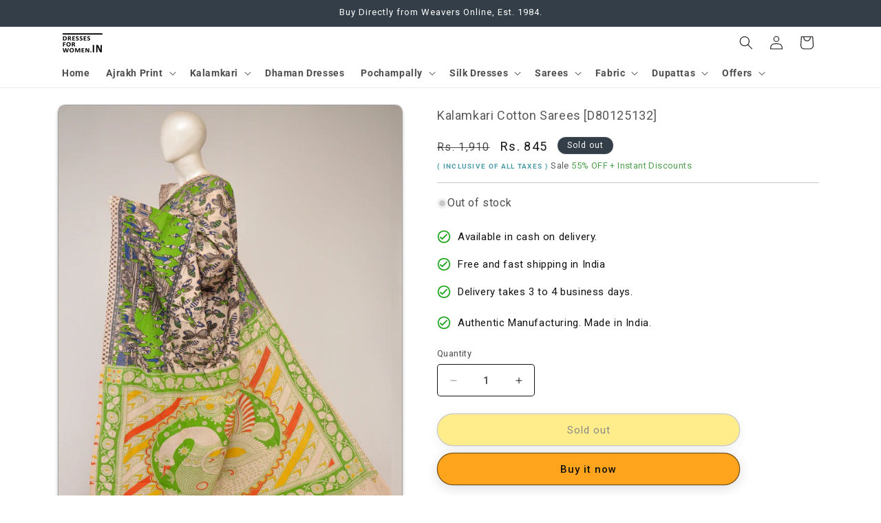

--- FILE ---
content_type: text/html; charset=utf-8
request_url: https://dressesforwomen.in/products/kalamkari-cotton-sarees-d80125132
body_size: 49378
content:
<!doctype html>
<html class="no-js" lang="en">
  <head>
    <meta charset="utf-8">
    <meta http-equiv="X-UA-Compatible" content="IE=edge">
    <meta name="viewport" content="width=device-width,initial-scale=1">
    <meta name="theme-color" content="">
    <link rel="canonical" href="https://dressesforwomen.in/products/kalamkari-cotton-sarees-d80125132"><link rel="icon" type="image/png" href="//dressesforwomen.in/cdn/shop/files/favcon.png?crop=center&height=32&v=1613514296&width=32"><link rel="preconnect" href="https://fonts.shopifycdn.com" crossorigin><title>
      Kalamkari cotton saree online - DressesForWomen.in
 &ndash; DressesForWomen.IN</title>

    
      <meta name="description" content="Find wide range of kalamkari cotton saree online. Search for ladies, women, girls designer dress materials, sarees etc.">
    

    

<meta property="og:site_name" content="DressesForWomen.IN">
<meta property="og:url" content="https://dressesforwomen.in/products/kalamkari-cotton-sarees-d80125132">
<meta property="og:title" content="Kalamkari cotton saree online - DressesForWomen.in">
<meta property="og:type" content="product">
<meta property="og:description" content="Find wide range of kalamkari cotton saree online. Search for ladies, women, girls designer dress materials, sarees etc."><meta property="og:image" content="http://dressesforwomen.in/cdn/shop/products/PSH-KKS-80123123-1.JPG?v=1516863879">
  <meta property="og:image:secure_url" content="https://dressesforwomen.in/cdn/shop/products/PSH-KKS-80123123-1.JPG?v=1516863879">
  <meta property="og:image:width" content="1000">
  <meta property="og:image:height" content="1333"><meta property="og:price:amount" content="845">
  <meta property="og:price:currency" content="INR"><meta name="twitter:card" content="summary_large_image">
<meta name="twitter:title" content="Kalamkari cotton saree online - DressesForWomen.in">
<meta name="twitter:description" content="Find wide range of kalamkari cotton saree online. Search for ladies, women, girls designer dress materials, sarees etc.">


    <script src="//dressesforwomen.in/cdn/shop/t/177/assets/constants.js?v=58251544750838685771709379189" defer="defer"></script>
    <script src="//dressesforwomen.in/cdn/shop/t/177/assets/pubsub.js?v=158357773527763999511709379189" defer="defer"></script>
    <script src="//dressesforwomen.in/cdn/shop/t/177/assets/global.js?v=106116626045777747121709379189" defer="defer"></script><script src="//dressesforwomen.in/cdn/shop/t/177/assets/animations.js?v=88693664871331136111709379188" defer="defer"></script><script>window.performance && window.performance.mark && window.performance.mark('shopify.content_for_header.start');</script><meta name="google-site-verification" content="EkqnsIOt84-2m5LSmBagnxS83kNewsOEkCc7GHDILwI">
<meta name="facebook-domain-verification" content="fygzwycvtnxbz9plzssuuqskj2oz7q">
<meta name="facebook-domain-verification" content="1rr912bf3wwhyt2mrasyk4sotidoub">
<meta name="facebook-domain-verification" content="rf6xiiwgrbuhm2bs89kdbvdvdr79zb">
<meta id="shopify-digital-wallet" name="shopify-digital-wallet" content="/24141509/digital_wallets/dialog">
<link rel="alternate" type="application/json+oembed" href="https://dressesforwomen.in/products/kalamkari-cotton-sarees-d80125132.oembed">
<script async="async" src="/checkouts/internal/preloads.js?locale=en-IN"></script>
<script id="shopify-features" type="application/json">{"accessToken":"3c24a891f94f0307fe64321e66c8cded","betas":["rich-media-storefront-analytics"],"domain":"dressesforwomen.in","predictiveSearch":true,"shopId":24141509,"locale":"en"}</script>
<script>var Shopify = Shopify || {};
Shopify.shop = "dressesforwomenin.myshopify.com";
Shopify.locale = "en";
Shopify.currency = {"active":"INR","rate":"1.0"};
Shopify.country = "IN";
Shopify.theme = {"name":"PSH-20","id":140689309946,"schema_name":"Spotlight","schema_version":"13.0.1","theme_store_id":1891,"role":"main"};
Shopify.theme.handle = "null";
Shopify.theme.style = {"id":null,"handle":null};
Shopify.cdnHost = "dressesforwomen.in/cdn";
Shopify.routes = Shopify.routes || {};
Shopify.routes.root = "/";</script>
<script type="module">!function(o){(o.Shopify=o.Shopify||{}).modules=!0}(window);</script>
<script>!function(o){function n(){var o=[];function n(){o.push(Array.prototype.slice.apply(arguments))}return n.q=o,n}var t=o.Shopify=o.Shopify||{};t.loadFeatures=n(),t.autoloadFeatures=n()}(window);</script>
<script id="shop-js-analytics" type="application/json">{"pageType":"product"}</script>
<script defer="defer" async type="module" src="//dressesforwomen.in/cdn/shopifycloud/shop-js/modules/v2/client.init-shop-cart-sync_WVOgQShq.en.esm.js"></script>
<script defer="defer" async type="module" src="//dressesforwomen.in/cdn/shopifycloud/shop-js/modules/v2/chunk.common_C_13GLB1.esm.js"></script>
<script defer="defer" async type="module" src="//dressesforwomen.in/cdn/shopifycloud/shop-js/modules/v2/chunk.modal_CLfMGd0m.esm.js"></script>
<script type="module">
  await import("//dressesforwomen.in/cdn/shopifycloud/shop-js/modules/v2/client.init-shop-cart-sync_WVOgQShq.en.esm.js");
await import("//dressesforwomen.in/cdn/shopifycloud/shop-js/modules/v2/chunk.common_C_13GLB1.esm.js");
await import("//dressesforwomen.in/cdn/shopifycloud/shop-js/modules/v2/chunk.modal_CLfMGd0m.esm.js");

  window.Shopify.SignInWithShop?.initShopCartSync?.({"fedCMEnabled":true,"windoidEnabled":true});

</script>
<script>(function() {
  var isLoaded = false;
  function asyncLoad() {
    if (isLoaded) return;
    isLoaded = true;
    var urls = ["https:\/\/toastibar-cdn.makeprosimp.com\/v1\/published\/15793\/75560dcdce6c4fef9f9d3ccbd7ad7ccd\/12059\/app.js?v=1\u0026shop=dressesforwomenin.myshopify.com"];
    for (var i = 0; i < urls.length; i++) {
      var s = document.createElement('script');
      s.type = 'text/javascript';
      s.async = true;
      s.src = urls[i];
      var x = document.getElementsByTagName('script')[0];
      x.parentNode.insertBefore(s, x);
    }
  };
  if(window.attachEvent) {
    window.attachEvent('onload', asyncLoad);
  } else {
    window.addEventListener('load', asyncLoad, false);
  }
})();</script>
<script id="__st">var __st={"a":24141509,"offset":19800,"reqid":"797e4f4c-d3e2-4ad2-86ea-afbd6a2dd8ce-1769577406","pageurl":"dressesforwomen.in\/products\/kalamkari-cotton-sarees-d80125132","u":"0a3f2f9cdf53","p":"product","rtyp":"product","rid":462927036427};</script>
<script>window.ShopifyPaypalV4VisibilityTracking = true;</script>
<script id="captcha-bootstrap">!function(){'use strict';const t='contact',e='account',n='new_comment',o=[[t,t],['blogs',n],['comments',n],[t,'customer']],c=[[e,'customer_login'],[e,'guest_login'],[e,'recover_customer_password'],[e,'create_customer']],r=t=>t.map((([t,e])=>`form[action*='/${t}']:not([data-nocaptcha='true']) input[name='form_type'][value='${e}']`)).join(','),a=t=>()=>t?[...document.querySelectorAll(t)].map((t=>t.form)):[];function s(){const t=[...o],e=r(t);return a(e)}const i='password',u='form_key',d=['recaptcha-v3-token','g-recaptcha-response','h-captcha-response',i],f=()=>{try{return window.sessionStorage}catch{return}},m='__shopify_v',_=t=>t.elements[u];function p(t,e,n=!1){try{const o=window.sessionStorage,c=JSON.parse(o.getItem(e)),{data:r}=function(t){const{data:e,action:n}=t;return t[m]||n?{data:e,action:n}:{data:t,action:n}}(c);for(const[e,n]of Object.entries(r))t.elements[e]&&(t.elements[e].value=n);n&&o.removeItem(e)}catch(o){console.error('form repopulation failed',{error:o})}}const l='form_type',E='cptcha';function T(t){t.dataset[E]=!0}const w=window,h=w.document,L='Shopify',v='ce_forms',y='captcha';let A=!1;((t,e)=>{const n=(g='f06e6c50-85a8-45c8-87d0-21a2b65856fe',I='https://cdn.shopify.com/shopifycloud/storefront-forms-hcaptcha/ce_storefront_forms_captcha_hcaptcha.v1.5.2.iife.js',D={infoText:'Protected by hCaptcha',privacyText:'Privacy',termsText:'Terms'},(t,e,n)=>{const o=w[L][v],c=o.bindForm;if(c)return c(t,g,e,D).then(n);var r;o.q.push([[t,g,e,D],n]),r=I,A||(h.body.append(Object.assign(h.createElement('script'),{id:'captcha-provider',async:!0,src:r})),A=!0)});var g,I,D;w[L]=w[L]||{},w[L][v]=w[L][v]||{},w[L][v].q=[],w[L][y]=w[L][y]||{},w[L][y].protect=function(t,e){n(t,void 0,e),T(t)},Object.freeze(w[L][y]),function(t,e,n,w,h,L){const[v,y,A,g]=function(t,e,n){const i=e?o:[],u=t?c:[],d=[...i,...u],f=r(d),m=r(i),_=r(d.filter((([t,e])=>n.includes(e))));return[a(f),a(m),a(_),s()]}(w,h,L),I=t=>{const e=t.target;return e instanceof HTMLFormElement?e:e&&e.form},D=t=>v().includes(t);t.addEventListener('submit',(t=>{const e=I(t);if(!e)return;const n=D(e)&&!e.dataset.hcaptchaBound&&!e.dataset.recaptchaBound,o=_(e),c=g().includes(e)&&(!o||!o.value);(n||c)&&t.preventDefault(),c&&!n&&(function(t){try{if(!f())return;!function(t){const e=f();if(!e)return;const n=_(t);if(!n)return;const o=n.value;o&&e.removeItem(o)}(t);const e=Array.from(Array(32),(()=>Math.random().toString(36)[2])).join('');!function(t,e){_(t)||t.append(Object.assign(document.createElement('input'),{type:'hidden',name:u})),t.elements[u].value=e}(t,e),function(t,e){const n=f();if(!n)return;const o=[...t.querySelectorAll(`input[type='${i}']`)].map((({name:t})=>t)),c=[...d,...o],r={};for(const[a,s]of new FormData(t).entries())c.includes(a)||(r[a]=s);n.setItem(e,JSON.stringify({[m]:1,action:t.action,data:r}))}(t,e)}catch(e){console.error('failed to persist form',e)}}(e),e.submit())}));const S=(t,e)=>{t&&!t.dataset[E]&&(n(t,e.some((e=>e===t))),T(t))};for(const o of['focusin','change'])t.addEventListener(o,(t=>{const e=I(t);D(e)&&S(e,y())}));const B=e.get('form_key'),M=e.get(l),P=B&&M;t.addEventListener('DOMContentLoaded',(()=>{const t=y();if(P)for(const e of t)e.elements[l].value===M&&p(e,B);[...new Set([...A(),...v().filter((t=>'true'===t.dataset.shopifyCaptcha))])].forEach((e=>S(e,t)))}))}(h,new URLSearchParams(w.location.search),n,t,e,['guest_login'])})(!0,!0)}();</script>
<script integrity="sha256-4kQ18oKyAcykRKYeNunJcIwy7WH5gtpwJnB7kiuLZ1E=" data-source-attribution="shopify.loadfeatures" defer="defer" src="//dressesforwomen.in/cdn/shopifycloud/storefront/assets/storefront/load_feature-a0a9edcb.js" crossorigin="anonymous"></script>
<script data-source-attribution="shopify.dynamic_checkout.dynamic.init">var Shopify=Shopify||{};Shopify.PaymentButton=Shopify.PaymentButton||{isStorefrontPortableWallets:!0,init:function(){window.Shopify.PaymentButton.init=function(){};var t=document.createElement("script");t.src="https://dressesforwomen.in/cdn/shopifycloud/portable-wallets/latest/portable-wallets.en.js",t.type="module",document.head.appendChild(t)}};
</script>
<script data-source-attribution="shopify.dynamic_checkout.buyer_consent">
  function portableWalletsHideBuyerConsent(e){var t=document.getElementById("shopify-buyer-consent"),n=document.getElementById("shopify-subscription-policy-button");t&&n&&(t.classList.add("hidden"),t.setAttribute("aria-hidden","true"),n.removeEventListener("click",e))}function portableWalletsShowBuyerConsent(e){var t=document.getElementById("shopify-buyer-consent"),n=document.getElementById("shopify-subscription-policy-button");t&&n&&(t.classList.remove("hidden"),t.removeAttribute("aria-hidden"),n.addEventListener("click",e))}window.Shopify?.PaymentButton&&(window.Shopify.PaymentButton.hideBuyerConsent=portableWalletsHideBuyerConsent,window.Shopify.PaymentButton.showBuyerConsent=portableWalletsShowBuyerConsent);
</script>
<script>
  function portableWalletsCleanup(e){e&&e.src&&console.error("Failed to load portable wallets script "+e.src);var t=document.querySelectorAll("shopify-accelerated-checkout .shopify-payment-button__skeleton, shopify-accelerated-checkout-cart .wallet-cart-button__skeleton"),e=document.getElementById("shopify-buyer-consent");for(let e=0;e<t.length;e++)t[e].remove();e&&e.remove()}function portableWalletsNotLoadedAsModule(e){e instanceof ErrorEvent&&"string"==typeof e.message&&e.message.includes("import.meta")&&"string"==typeof e.filename&&e.filename.includes("portable-wallets")&&(window.removeEventListener("error",portableWalletsNotLoadedAsModule),window.Shopify.PaymentButton.failedToLoad=e,"loading"===document.readyState?document.addEventListener("DOMContentLoaded",window.Shopify.PaymentButton.init):window.Shopify.PaymentButton.init())}window.addEventListener("error",portableWalletsNotLoadedAsModule);
</script>

<script type="module" src="https://dressesforwomen.in/cdn/shopifycloud/portable-wallets/latest/portable-wallets.en.js" onError="portableWalletsCleanup(this)" crossorigin="anonymous"></script>
<script nomodule>
  document.addEventListener("DOMContentLoaded", portableWalletsCleanup);
</script>

<link id="shopify-accelerated-checkout-styles" rel="stylesheet" media="screen" href="https://dressesforwomen.in/cdn/shopifycloud/portable-wallets/latest/accelerated-checkout-backwards-compat.css" crossorigin="anonymous">
<style id="shopify-accelerated-checkout-cart">
        #shopify-buyer-consent {
  margin-top: 1em;
  display: inline-block;
  width: 100%;
}

#shopify-buyer-consent.hidden {
  display: none;
}

#shopify-subscription-policy-button {
  background: none;
  border: none;
  padding: 0;
  text-decoration: underline;
  font-size: inherit;
  cursor: pointer;
}

#shopify-subscription-policy-button::before {
  box-shadow: none;
}

      </style>
<script id="sections-script" data-sections="header" defer="defer" src="//dressesforwomen.in/cdn/shop/t/177/compiled_assets/scripts.js?v=16467"></script>
<script>window.performance && window.performance.mark && window.performance.mark('shopify.content_for_header.end');</script>


    <style data-shopify>
      @font-face {
  font-family: Roboto;
  font-weight: 400;
  font-style: normal;
  font-display: swap;
  src: url("//dressesforwomen.in/cdn/fonts/roboto/roboto_n4.2019d890f07b1852f56ce63ba45b2db45d852cba.woff2") format("woff2"),
       url("//dressesforwomen.in/cdn/fonts/roboto/roboto_n4.238690e0007583582327135619c5f7971652fa9d.woff") format("woff");
}

      @font-face {
  font-family: Roboto;
  font-weight: 700;
  font-style: normal;
  font-display: swap;
  src: url("//dressesforwomen.in/cdn/fonts/roboto/roboto_n7.f38007a10afbbde8976c4056bfe890710d51dec2.woff2") format("woff2"),
       url("//dressesforwomen.in/cdn/fonts/roboto/roboto_n7.94bfdd3e80c7be00e128703d245c207769d763f9.woff") format("woff");
}

      @font-face {
  font-family: Roboto;
  font-weight: 400;
  font-style: italic;
  font-display: swap;
  src: url("//dressesforwomen.in/cdn/fonts/roboto/roboto_i4.57ce898ccda22ee84f49e6b57ae302250655e2d4.woff2") format("woff2"),
       url("//dressesforwomen.in/cdn/fonts/roboto/roboto_i4.b21f3bd061cbcb83b824ae8c7671a82587b264bf.woff") format("woff");
}

      @font-face {
  font-family: Roboto;
  font-weight: 700;
  font-style: italic;
  font-display: swap;
  src: url("//dressesforwomen.in/cdn/fonts/roboto/roboto_i7.7ccaf9410746f2c53340607c42c43f90a9005937.woff2") format("woff2"),
       url("//dressesforwomen.in/cdn/fonts/roboto/roboto_i7.49ec21cdd7148292bffea74c62c0df6e93551516.woff") format("woff");
}

      @font-face {
  font-family: Roboto;
  font-weight: 400;
  font-style: normal;
  font-display: swap;
  src: url("//dressesforwomen.in/cdn/fonts/roboto/roboto_n4.2019d890f07b1852f56ce63ba45b2db45d852cba.woff2") format("woff2"),
       url("//dressesforwomen.in/cdn/fonts/roboto/roboto_n4.238690e0007583582327135619c5f7971652fa9d.woff") format("woff");
}


      
        :root,
        .color-scheme-1 {
          --color-background: 255,255,255;
        
          --gradient-background: #ffffff;
        

        

        --color-foreground: 18,18,18;
        --color-background-contrast: 191,191,191;
        --color-shadow: 18,18,18;
        --color-button: 255,164,28;
        --color-button-text: 18,18,18;
        --color-secondary-button: 255,255,255;
        --color-secondary-button-text: 18,18,18;
        --color-link: 18,18,18;
        --color-badge-foreground: 18,18,18;
        --color-badge-background: 255,255,255;
        --color-badge-border: 18,18,18;
        --payment-terms-background-color: rgb(255 255 255);
      }
      
        
        .color-scheme-2 {
          --color-background: 243,243,243;
        
          --gradient-background: #f3f3f3;
        

        

        --color-foreground: 18,18,18;
        --color-background-contrast: 179,179,179;
        --color-shadow: 18,18,18;
        --color-button: 18,18,18;
        --color-button-text: 243,243,243;
        --color-secondary-button: 243,243,243;
        --color-secondary-button-text: 18,18,18;
        --color-link: 18,18,18;
        --color-badge-foreground: 18,18,18;
        --color-badge-background: 243,243,243;
        --color-badge-border: 18,18,18;
        --payment-terms-background-color: rgb(243 243 243);
      }
      
        
        .color-scheme-3 {
          --color-background: 51,62,72;
        
          --gradient-background: #333e48;
        

        

        --color-foreground: 255,255,255;
        --color-background-contrast: 62,75,87;
        --color-shadow: 18,18,18;
        --color-button: 255,255,255;
        --color-button-text: 18,18,18;
        --color-secondary-button: 51,62,72;
        --color-secondary-button-text: 255,255,255;
        --color-link: 255,255,255;
        --color-badge-foreground: 255,255,255;
        --color-badge-background: 51,62,72;
        --color-badge-border: 255,255,255;
        --payment-terms-background-color: rgb(51 62 72);
      }
      
        
        .color-scheme-4 {
          --color-background: 33,37,41;
        
          --gradient-background: #212529;
        

        

        --color-foreground: 255,255,255;
        --color-background-contrast: 44,50,55;
        --color-shadow: 18,18,18;
        --color-button: 255,255,255;
        --color-button-text: 18,18,18;
        --color-secondary-button: 33,37,41;
        --color-secondary-button-text: 255,255,255;
        --color-link: 255,255,255;
        --color-badge-foreground: 255,255,255;
        --color-badge-background: 33,37,41;
        --color-badge-border: 255,255,255;
        --payment-terms-background-color: rgb(33 37 41);
      }
      
        
        .color-scheme-5 {
          --color-background: 185,0,0;
        
          --gradient-background: #b90000;
        

        

        --color-foreground: 255,255,255;
        --color-background-contrast: 211,0,0;
        --color-shadow: 18,18,18;
        --color-button: 255,255,255;
        --color-button-text: 185,0,0;
        --color-secondary-button: 185,0,0;
        --color-secondary-button-text: 255,255,255;
        --color-link: 255,255,255;
        --color-badge-foreground: 255,255,255;
        --color-badge-background: 185,0,0;
        --color-badge-border: 255,255,255;
        --payment-terms-background-color: rgb(185 0 0);
      }
      
        
        .color-scheme-af99ee92-2e81-43ba-8fd0-9ea83fabaeb6 {
          --color-background: 179,207,255;
        
          --gradient-background: #b3cfff;
        

        

        --color-foreground: 18,18,18;
        --color-background-contrast: 51,126,255;
        --color-shadow: 18,18,18;
        --color-button: 255,164,28;
        --color-button-text: 18,18,18;
        --color-secondary-button: 179,207,255;
        --color-secondary-button-text: 18,18,18;
        --color-link: 18,18,18;
        --color-badge-foreground: 18,18,18;
        --color-badge-background: 179,207,255;
        --color-badge-border: 18,18,18;
        --payment-terms-background-color: rgb(179 207 255);
      }
      
        
        .color-scheme-e656c8af-eb29-408c-9885-ab37c4f7230d {
          --color-background: 255,193,254;
        
          --gradient-background: #ffc1fe;
        

        

        --color-foreground: 18,18,18;
        --color-background-contrast: 255,66,252;
        --color-shadow: 18,18,18;
        --color-button: 255,164,28;
        --color-button-text: 18,18,18;
        --color-secondary-button: 255,193,254;
        --color-secondary-button-text: 18,18,18;
        --color-link: 18,18,18;
        --color-badge-foreground: 18,18,18;
        --color-badge-background: 255,193,254;
        --color-badge-border: 18,18,18;
        --payment-terms-background-color: rgb(255 193 254);
      }
      

      body, .color-scheme-1, .color-scheme-2, .color-scheme-3, .color-scheme-4, .color-scheme-5, .color-scheme-af99ee92-2e81-43ba-8fd0-9ea83fabaeb6, .color-scheme-e656c8af-eb29-408c-9885-ab37c4f7230d {
        color: rgba(var(--color-foreground), 0.75);
        background-color: rgb(var(--color-background));
      }

      :root {
        --font-body-family: Roboto, sans-serif;
        --font-body-style: normal;
        --font-body-weight: 400;
        --font-body-weight-bold: 700;

        --font-heading-family: Roboto, sans-serif;
        --font-heading-style: normal;
        --font-heading-weight: 400;

        --font-body-scale: 1.0;
        --font-heading-scale: 1.0;

        --media-padding: px;
        --media-border-opacity: 0.4;
        --media-border-width: 1px;
        --media-radius: 10px;
        --media-shadow-opacity: 0.25;
        --media-shadow-horizontal-offset: 0px;
        --media-shadow-vertical-offset: 4px;
        --media-shadow-blur-radius: 5px;
        --media-shadow-visible: 1;

        --page-width: 120rem;
        --page-width-margin: 0rem;

        --product-card-image-padding: 0.4rem;
        --product-card-corner-radius: 0.4rem;
        --product-card-text-alignment: left;
        --product-card-border-width: 0.1rem;
        --product-card-border-opacity: 0.4;
        --product-card-shadow-opacity: 0.25;
        --product-card-shadow-visible: 1;
        --product-card-shadow-horizontal-offset: 0.0rem;
        --product-card-shadow-vertical-offset: 0.4rem;
        --product-card-shadow-blur-radius: 0.5rem;

        --collection-card-image-padding: 0.4rem;
        --collection-card-corner-radius: 0.4rem;
        --collection-card-text-alignment: left;
        --collection-card-border-width: 0.1rem;
        --collection-card-border-opacity: 0.4;
        --collection-card-shadow-opacity: 0.25;
        --collection-card-shadow-visible: 1;
        --collection-card-shadow-horizontal-offset: 0.0rem;
        --collection-card-shadow-vertical-offset: 0.4rem;
        --collection-card-shadow-blur-radius: 0.5rem;

        --blog-card-image-padding: 0.4rem;
        --blog-card-corner-radius: 0.4rem;
        --blog-card-text-alignment: left;
        --blog-card-border-width: 0.1rem;
        --blog-card-border-opacity: 0.4;
        --blog-card-shadow-opacity: 0.25;
        --blog-card-shadow-visible: 1;
        --blog-card-shadow-horizontal-offset: 0.0rem;
        --blog-card-shadow-vertical-offset: 0.4rem;
        --blog-card-shadow-blur-radius: 0.5rem;

        --badge-corner-radius: 4.0rem;

        --popup-border-width: 1px;
        --popup-border-opacity: 1.0;
        --popup-corner-radius: 4px;
        --popup-shadow-opacity: 0.0;
        --popup-shadow-horizontal-offset: 0px;
        --popup-shadow-vertical-offset: 4px;
        --popup-shadow-blur-radius: 5px;

        --drawer-border-width: 1px;
        --drawer-border-opacity: 1.0;
        --drawer-shadow-opacity: 0.0;
        --drawer-shadow-horizontal-offset: 0px;
        --drawer-shadow-vertical-offset: 4px;
        --drawer-shadow-blur-radius: 5px;

        --spacing-sections-desktop: 24px;
        --spacing-sections-mobile: 20px;

        --grid-desktop-vertical-spacing: 40px;
        --grid-desktop-horizontal-spacing: 12px;
        --grid-mobile-vertical-spacing: 20px;
        --grid-mobile-horizontal-spacing: 6px;

        --text-boxes-border-opacity: 0.1;
        --text-boxes-border-width: 0px;
        --text-boxes-radius: 18px;
        --text-boxes-shadow-opacity: 0.0;
        --text-boxes-shadow-visible: 0;
        --text-boxes-shadow-horizontal-offset: 0px;
        --text-boxes-shadow-vertical-offset: 4px;
        --text-boxes-shadow-blur-radius: 5px;

        --buttons-radius: 24px;
        --buttons-radius-outset: 25px;
        --buttons-border-width: 1px;
        --buttons-border-opacity: 0.45;
        --buttons-shadow-opacity: 0.15;
        --buttons-shadow-visible: 1;
        --buttons-shadow-horizontal-offset: 0px;
        --buttons-shadow-vertical-offset: 4px;
        --buttons-shadow-blur-radius: 20px;
        --buttons-border-offset: 0.3px;

        --inputs-radius: 4px;
        --inputs-border-width: 1px;
        --inputs-border-opacity: 1.0;
        --inputs-shadow-opacity: 0.0;
        --inputs-shadow-horizontal-offset: 0px;
        --inputs-margin-offset: 0px;
        --inputs-shadow-vertical-offset: 4px;
        --inputs-shadow-blur-radius: 5px;
        --inputs-radius-outset: 5px;

        --variant-pills-radius: 40px;
        --variant-pills-border-width: 1px;
        --variant-pills-border-opacity: 0.55;
        --variant-pills-shadow-opacity: 0.0;
        --variant-pills-shadow-horizontal-offset: 0px;
        --variant-pills-shadow-vertical-offset: 0px;
        --variant-pills-shadow-blur-radius: 5px;
      }

      *,
      *::before,
      *::after {
        box-sizing: inherit;
      }

      html {
        box-sizing: border-box;
        font-size: calc(var(--font-body-scale) * 62.5%);
        height: 100%;
      }

      body {
        display: grid;
        grid-template-rows: auto auto 1fr auto;
        grid-template-columns: 100%;
        min-height: 100%;
        margin: 0;
        font-size: 1.5rem;
        letter-spacing: 0.06rem;
        line-height: calc(1 + 0.8 / var(--font-body-scale));
        font-family: var(--font-body-family);
        font-style: var(--font-body-style);
        font-weight: var(--font-body-weight);
      }

      @media screen and (min-width: 750px) {
        body {
          font-size: 1.6rem;
        }
      }
    </style>

    <link href="//dressesforwomen.in/cdn/shop/t/177/assets/base.css?v=147735761736459211701709381897" rel="stylesheet" type="text/css" media="all" />
<link rel="preload" as="font" href="//dressesforwomen.in/cdn/fonts/roboto/roboto_n4.2019d890f07b1852f56ce63ba45b2db45d852cba.woff2" type="font/woff2" crossorigin><link rel="preload" as="font" href="//dressesforwomen.in/cdn/fonts/roboto/roboto_n4.2019d890f07b1852f56ce63ba45b2db45d852cba.woff2" type="font/woff2" crossorigin><link
        rel="stylesheet"
        href="//dressesforwomen.in/cdn/shop/t/177/assets/component-predictive-search.css?v=118923337488134913561709379188"
        media="print"
        onload="this.media='all'"
      ><script>
      document.documentElement.className = document.documentElement.className.replace('no-js', 'js');
      if (Shopify.designMode) {
        document.documentElement.classList.add('shopify-design-mode');
      }
    </script>
  <!-- BEGIN app block: shopify://apps/judge-me-reviews/blocks/judgeme_core/61ccd3b1-a9f2-4160-9fe9-4fec8413e5d8 --><!-- Start of Judge.me Core -->






<link rel="dns-prefetch" href="https://cdnwidget.judge.me">
<link rel="dns-prefetch" href="https://cdn.judge.me">
<link rel="dns-prefetch" href="https://cdn1.judge.me">
<link rel="dns-prefetch" href="https://api.judge.me">

<script data-cfasync='false' class='jdgm-settings-script'>window.jdgmSettings={"pagination":5,"disable_web_reviews":false,"badge_no_review_text":"No reviews","badge_n_reviews_text":"{{ n }} review/reviews","hide_badge_preview_if_no_reviews":true,"badge_hide_text":false,"enforce_center_preview_badge":false,"widget_title":"Customer Reviews","widget_open_form_text":"Write a review","widget_close_form_text":"Cancel review","widget_refresh_page_text":"Refresh page","widget_summary_text":"Based on {{ number_of_reviews }} review/reviews","widget_no_review_text":"Be the first to write a review","widget_name_field_text":"Display name","widget_verified_name_field_text":"Verified Name (public)","widget_name_placeholder_text":"Display name","widget_required_field_error_text":"This field is required.","widget_email_field_text":"Email address","widget_verified_email_field_text":"Verified Email (private, can not be edited)","widget_email_placeholder_text":"Your email address","widget_email_field_error_text":"Please enter a valid email address.","widget_rating_field_text":"Rating","widget_review_title_field_text":"Review Title","widget_review_title_placeholder_text":"Give your review a title","widget_review_body_field_text":"Review content","widget_review_body_placeholder_text":"Start writing here...","widget_pictures_field_text":"Picture/Video (optional)","widget_submit_review_text":"Submit Review","widget_submit_verified_review_text":"Submit Verified Review","widget_submit_success_msg_with_auto_publish":"Thank you! Please refresh the page in a few moments to see your review. You can remove or edit your review by logging into \u003ca href='https://judge.me/login' target='_blank' rel='nofollow noopener'\u003eJudge.me\u003c/a\u003e","widget_submit_success_msg_no_auto_publish":"Thank you! Your review will be published as soon as it is approved by the shop admin. You can remove or edit your review by logging into \u003ca href='https://judge.me/login' target='_blank' rel='nofollow noopener'\u003eJudge.me\u003c/a\u003e","widget_show_default_reviews_out_of_total_text":"Showing {{ n_reviews_shown }} out of {{ n_reviews }} reviews.","widget_show_all_link_text":"Show all","widget_show_less_link_text":"Show less","widget_author_said_text":"{{ reviewer_name }} said:","widget_days_text":"{{ n }} days ago","widget_weeks_text":"{{ n }} week/weeks ago","widget_months_text":"{{ n }} month/months ago","widget_years_text":"{{ n }} year/years ago","widget_yesterday_text":"Yesterday","widget_today_text":"Today","widget_replied_text":"\u003e\u003e {{ shop_name }} replied:","widget_read_more_text":"Read more","widget_reviewer_name_as_initial":"","widget_rating_filter_color":"#fbcd0a","widget_rating_filter_see_all_text":"See all reviews","widget_sorting_most_recent_text":"Most Recent","widget_sorting_highest_rating_text":"Highest Rating","widget_sorting_lowest_rating_text":"Lowest Rating","widget_sorting_with_pictures_text":"Only Pictures","widget_sorting_most_helpful_text":"Most Helpful","widget_open_question_form_text":"Ask a question","widget_reviews_subtab_text":"Reviews","widget_questions_subtab_text":"Questions","widget_question_label_text":"Question","widget_answer_label_text":"Answer","widget_question_placeholder_text":"Write your question here","widget_submit_question_text":"Submit Question","widget_question_submit_success_text":"Thank you for your question! We will notify you once it gets answered.","verified_badge_text":"Verified","verified_badge_bg_color":"","verified_badge_text_color":"","verified_badge_placement":"left-of-reviewer-name","widget_review_max_height":"","widget_hide_border":false,"widget_social_share":false,"widget_thumb":false,"widget_review_location_show":false,"widget_location_format":"","all_reviews_include_out_of_store_products":true,"all_reviews_out_of_store_text":"(out of store)","all_reviews_pagination":100,"all_reviews_product_name_prefix_text":"about","enable_review_pictures":false,"enable_question_anwser":false,"widget_theme":"default","review_date_format":"dd/mm/yyyy","default_sort_method":"most-recent","widget_product_reviews_subtab_text":"Product Reviews","widget_shop_reviews_subtab_text":"Shop Reviews","widget_other_products_reviews_text":"Reviews for other products","widget_store_reviews_subtab_text":"Store reviews","widget_no_store_reviews_text":"This store hasn't received any reviews yet","widget_web_restriction_product_reviews_text":"This product hasn't received any reviews yet","widget_no_items_text":"No items found","widget_show_more_text":"Show more","widget_write_a_store_review_text":"Write a Store Review","widget_other_languages_heading":"Reviews in Other Languages","widget_translate_review_text":"Translate review to {{ language }}","widget_translating_review_text":"Translating...","widget_show_original_translation_text":"Show original ({{ language }})","widget_translate_review_failed_text":"Review couldn't be translated.","widget_translate_review_retry_text":"Retry","widget_translate_review_try_again_later_text":"Try again later","show_product_url_for_grouped_product":false,"widget_sorting_pictures_first_text":"Pictures First","show_pictures_on_all_rev_page_mobile":false,"show_pictures_on_all_rev_page_desktop":false,"floating_tab_hide_mobile_install_preference":false,"floating_tab_button_name":"★ Reviews","floating_tab_title":"Let customers speak for us","floating_tab_button_color":"","floating_tab_button_background_color":"","floating_tab_url":"","floating_tab_url_enabled":false,"floating_tab_tab_style":"text","all_reviews_text_badge_text":"Customers rate us {{ shop.metafields.judgeme.all_reviews_rating | round: 1 }}/5 based on {{ shop.metafields.judgeme.all_reviews_count }} reviews.","all_reviews_text_badge_text_branded_style":"{{ shop.metafields.judgeme.all_reviews_rating | round: 1 }} out of 5 stars based on {{ shop.metafields.judgeme.all_reviews_count }} reviews","is_all_reviews_text_badge_a_link":false,"show_stars_for_all_reviews_text_badge":false,"all_reviews_text_badge_url":"","all_reviews_text_style":"branded","all_reviews_text_color_style":"judgeme_brand_color","all_reviews_text_color":"#108474","all_reviews_text_show_jm_brand":true,"featured_carousel_show_header":true,"featured_carousel_title":"Let customers speak for us","testimonials_carousel_title":"Customers are saying","videos_carousel_title":"Real customer stories","cards_carousel_title":"Customers are saying","featured_carousel_count_text":"from {{ n }} reviews","featured_carousel_add_link_to_all_reviews_page":false,"featured_carousel_url":"","featured_carousel_show_images":true,"featured_carousel_autoslide_interval":5,"featured_carousel_arrows_on_the_sides":true,"featured_carousel_height":250,"featured_carousel_width":80,"featured_carousel_image_size":0,"featured_carousel_image_height":250,"featured_carousel_arrow_color":"#eeeeee","verified_count_badge_style":"branded","verified_count_badge_orientation":"horizontal","verified_count_badge_color_style":"judgeme_brand_color","verified_count_badge_color":"#108474","is_verified_count_badge_a_link":false,"verified_count_badge_url":"","verified_count_badge_show_jm_brand":true,"widget_rating_preset_default":5,"widget_first_sub_tab":"product-reviews","widget_show_histogram":true,"widget_histogram_use_custom_color":false,"widget_pagination_use_custom_color":false,"widget_star_use_custom_color":false,"widget_verified_badge_use_custom_color":false,"widget_write_review_use_custom_color":false,"picture_reminder_submit_button":"Upload Pictures","enable_review_videos":false,"mute_video_by_default":false,"widget_sorting_videos_first_text":"Videos First","widget_review_pending_text":"Pending","featured_carousel_items_for_large_screen":3,"social_share_options_order":"Facebook,Twitter","remove_microdata_snippet":true,"disable_json_ld":false,"enable_json_ld_products":false,"preview_badge_show_question_text":false,"preview_badge_no_question_text":"No questions","preview_badge_n_question_text":"{{ number_of_questions }} question/questions","qa_badge_show_icon":false,"qa_badge_position":"same-row","remove_judgeme_branding":false,"widget_add_search_bar":false,"widget_search_bar_placeholder":"Search","widget_sorting_verified_only_text":"Verified only","featured_carousel_theme":"default","featured_carousel_show_rating":true,"featured_carousel_show_title":true,"featured_carousel_show_body":true,"featured_carousel_show_date":false,"featured_carousel_show_reviewer":true,"featured_carousel_show_product":false,"featured_carousel_header_background_color":"#108474","featured_carousel_header_text_color":"#ffffff","featured_carousel_name_product_separator":"reviewed","featured_carousel_full_star_background":"#108474","featured_carousel_empty_star_background":"#dadada","featured_carousel_vertical_theme_background":"#f9fafb","featured_carousel_verified_badge_enable":false,"featured_carousel_verified_badge_color":"#108474","featured_carousel_border_style":"round","featured_carousel_review_line_length_limit":3,"featured_carousel_more_reviews_button_text":"Read more reviews","featured_carousel_view_product_button_text":"View product","all_reviews_page_load_reviews_on":"scroll","all_reviews_page_load_more_text":"Load More Reviews","disable_fb_tab_reviews":false,"enable_ajax_cdn_cache":false,"widget_advanced_speed_features":5,"widget_public_name_text":"displayed publicly like","default_reviewer_name":"John Smith","default_reviewer_name_has_non_latin":true,"widget_reviewer_anonymous":"Anonymous","medals_widget_title":"Judge.me Review Medals","medals_widget_background_color":"#f9fafb","medals_widget_position":"footer_all_pages","medals_widget_border_color":"#f9fafb","medals_widget_verified_text_position":"left","medals_widget_use_monochromatic_version":false,"medals_widget_elements_color":"#108474","show_reviewer_avatar":true,"widget_invalid_yt_video_url_error_text":"Not a YouTube video URL","widget_max_length_field_error_text":"Please enter no more than {0} characters.","widget_show_country_flag":false,"widget_show_collected_via_shop_app":true,"widget_verified_by_shop_badge_style":"light","widget_verified_by_shop_text":"Verified by Shop","widget_show_photo_gallery":false,"widget_load_with_code_splitting":true,"widget_ugc_install_preference":false,"widget_ugc_title":"Made by us, Shared by you","widget_ugc_subtitle":"Tag us to see your picture featured in our page","widget_ugc_arrows_color":"#ffffff","widget_ugc_primary_button_text":"Buy Now","widget_ugc_primary_button_background_color":"#108474","widget_ugc_primary_button_text_color":"#ffffff","widget_ugc_primary_button_border_width":"0","widget_ugc_primary_button_border_style":"none","widget_ugc_primary_button_border_color":"#108474","widget_ugc_primary_button_border_radius":"25","widget_ugc_secondary_button_text":"Load More","widget_ugc_secondary_button_background_color":"#ffffff","widget_ugc_secondary_button_text_color":"#108474","widget_ugc_secondary_button_border_width":"2","widget_ugc_secondary_button_border_style":"solid","widget_ugc_secondary_button_border_color":"#108474","widget_ugc_secondary_button_border_radius":"25","widget_ugc_reviews_button_text":"View Reviews","widget_ugc_reviews_button_background_color":"#ffffff","widget_ugc_reviews_button_text_color":"#108474","widget_ugc_reviews_button_border_width":"2","widget_ugc_reviews_button_border_style":"solid","widget_ugc_reviews_button_border_color":"#108474","widget_ugc_reviews_button_border_radius":"25","widget_ugc_reviews_button_link_to":"judgeme-reviews-page","widget_ugc_show_post_date":true,"widget_ugc_max_width":"800","widget_rating_metafield_value_type":true,"widget_primary_color":"#108474","widget_enable_secondary_color":false,"widget_secondary_color":"#edf5f5","widget_summary_average_rating_text":"{{ average_rating }} out of 5","widget_media_grid_title":"Customer photos \u0026 videos","widget_media_grid_see_more_text":"See more","widget_round_style":false,"widget_show_product_medals":true,"widget_verified_by_judgeme_text":"Verified by Judge.me","widget_show_store_medals":true,"widget_verified_by_judgeme_text_in_store_medals":"Verified by Judge.me","widget_media_field_exceed_quantity_message":"Sorry, we can only accept {{ max_media }} for one review.","widget_media_field_exceed_limit_message":"{{ file_name }} is too large, please select a {{ media_type }} less than {{ size_limit }}MB.","widget_review_submitted_text":"Review Submitted!","widget_question_submitted_text":"Question Submitted!","widget_close_form_text_question":"Cancel","widget_write_your_answer_here_text":"Write your answer here","widget_enabled_branded_link":true,"widget_show_collected_by_judgeme":false,"widget_reviewer_name_color":"","widget_write_review_text_color":"","widget_write_review_bg_color":"","widget_collected_by_judgeme_text":"collected by Judge.me","widget_pagination_type":"standard","widget_load_more_text":"Load More","widget_load_more_color":"#108474","widget_full_review_text":"Full Review","widget_read_more_reviews_text":"Read More Reviews","widget_read_questions_text":"Read Questions","widget_questions_and_answers_text":"Questions \u0026 Answers","widget_verified_by_text":"Verified by","widget_verified_text":"Verified","widget_number_of_reviews_text":"{{ number_of_reviews }} reviews","widget_back_button_text":"Back","widget_next_button_text":"Next","widget_custom_forms_filter_button":"Filters","custom_forms_style":"horizontal","widget_show_review_information":false,"how_reviews_are_collected":"How reviews are collected?","widget_show_review_keywords":false,"widget_gdpr_statement":"How we use your data: We'll only contact you about the review you left, and only if necessary. By submitting your review, you agree to Judge.me's \u003ca href='https://judge.me/terms' target='_blank' rel='nofollow noopener'\u003eterms\u003c/a\u003e, \u003ca href='https://judge.me/privacy' target='_blank' rel='nofollow noopener'\u003eprivacy\u003c/a\u003e and \u003ca href='https://judge.me/content-policy' target='_blank' rel='nofollow noopener'\u003econtent\u003c/a\u003e policies.","widget_multilingual_sorting_enabled":false,"widget_translate_review_content_enabled":false,"widget_translate_review_content_method":"manual","popup_widget_review_selection":"automatically_with_pictures","popup_widget_round_border_style":true,"popup_widget_show_title":true,"popup_widget_show_body":true,"popup_widget_show_reviewer":false,"popup_widget_show_product":true,"popup_widget_show_pictures":true,"popup_widget_use_review_picture":true,"popup_widget_show_on_home_page":true,"popup_widget_show_on_product_page":true,"popup_widget_show_on_collection_page":true,"popup_widget_show_on_cart_page":true,"popup_widget_position":"bottom_left","popup_widget_first_review_delay":5,"popup_widget_duration":5,"popup_widget_interval":5,"popup_widget_review_count":5,"popup_widget_hide_on_mobile":true,"review_snippet_widget_round_border_style":true,"review_snippet_widget_card_color":"#FFFFFF","review_snippet_widget_slider_arrows_background_color":"#FFFFFF","review_snippet_widget_slider_arrows_color":"#000000","review_snippet_widget_star_color":"#108474","show_product_variant":false,"all_reviews_product_variant_label_text":"Variant: ","widget_show_verified_branding":false,"widget_ai_summary_title":"Customers say","widget_ai_summary_disclaimer":"AI-powered review summary based on recent customer reviews","widget_show_ai_summary":false,"widget_show_ai_summary_bg":false,"widget_show_review_title_input":true,"redirect_reviewers_invited_via_email":"external_form","request_store_review_after_product_review":false,"request_review_other_products_in_order":false,"review_form_color_scheme":"default","review_form_corner_style":"square","review_form_star_color":{},"review_form_text_color":"#333333","review_form_background_color":"#ffffff","review_form_field_background_color":"#fafafa","review_form_button_color":{},"review_form_button_text_color":"#ffffff","review_form_modal_overlay_color":"#000000","review_content_screen_title_text":"How would you rate this product?","review_content_introduction_text":"We would love it if you would share a bit about your experience.","store_review_form_title_text":"How would you rate this store?","store_review_form_introduction_text":"We would love it if you would share a bit about your experience.","show_review_guidance_text":true,"one_star_review_guidance_text":"Poor","five_star_review_guidance_text":"Great","customer_information_screen_title_text":"About you","customer_information_introduction_text":"Please tell us more about you.","custom_questions_screen_title_text":"Your experience in more detail","custom_questions_introduction_text":"Here are a few questions to help us understand more about your experience.","review_submitted_screen_title_text":"Thanks for your review!","review_submitted_screen_thank_you_text":"We are processing it and it will appear on the store soon.","review_submitted_screen_email_verification_text":"Please confirm your email by clicking the link we just sent you. This helps us keep reviews authentic.","review_submitted_request_store_review_text":"Would you like to share your experience of shopping with us?","review_submitted_review_other_products_text":"Would you like to review these products?","store_review_screen_title_text":"Would you like to share your experience of shopping with us?","store_review_introduction_text":"We value your feedback and use it to improve. Please share any thoughts or suggestions you have.","reviewer_media_screen_title_picture_text":"Share a picture","reviewer_media_introduction_picture_text":"Upload a photo to support your review.","reviewer_media_screen_title_video_text":"Share a video","reviewer_media_introduction_video_text":"Upload a video to support your review.","reviewer_media_screen_title_picture_or_video_text":"Share a picture or video","reviewer_media_introduction_picture_or_video_text":"Upload a photo or video to support your review.","reviewer_media_youtube_url_text":"Paste your Youtube URL here","advanced_settings_next_step_button_text":"Next","advanced_settings_close_review_button_text":"Close","modal_write_review_flow":false,"write_review_flow_required_text":"Required","write_review_flow_privacy_message_text":"We respect your privacy.","write_review_flow_anonymous_text":"Post review as anonymous","write_review_flow_visibility_text":"This won't be visible to other customers.","write_review_flow_multiple_selection_help_text":"Select as many as you like","write_review_flow_single_selection_help_text":"Select one option","write_review_flow_required_field_error_text":"This field is required","write_review_flow_invalid_email_error_text":"Please enter a valid email address","write_review_flow_max_length_error_text":"Max. {{ max_length }} characters.","write_review_flow_media_upload_text":"\u003cb\u003eClick to upload\u003c/b\u003e or drag and drop","write_review_flow_gdpr_statement":"We'll only contact you about your review if necessary. By submitting your review, you agree to our \u003ca href='https://judge.me/terms' target='_blank' rel='nofollow noopener'\u003eterms and conditions\u003c/a\u003e and \u003ca href='https://judge.me/privacy' target='_blank' rel='nofollow noopener'\u003eprivacy policy\u003c/a\u003e.","rating_only_reviews_enabled":false,"show_negative_reviews_help_screen":false,"new_review_flow_help_screen_rating_threshold":3,"negative_review_resolution_screen_title_text":"Tell us more","negative_review_resolution_text":"Your experience matters to us. If there were issues with your purchase, we're here to help. Feel free to reach out to us, we'd love the opportunity to make things right.","negative_review_resolution_button_text":"Contact us","negative_review_resolution_proceed_with_review_text":"Leave a review","negative_review_resolution_subject":"Issue with purchase from {{ shop_name }}.{{ order_name }}","preview_badge_collection_page_install_status":false,"widget_review_custom_css":"","preview_badge_custom_css":"","preview_badge_stars_count":"5-stars","featured_carousel_custom_css":"","floating_tab_custom_css":"","all_reviews_widget_custom_css":"","medals_widget_custom_css":"","verified_badge_custom_css":"","all_reviews_text_custom_css":"","transparency_badges_collected_via_store_invite":false,"transparency_badges_from_another_provider":false,"transparency_badges_collected_from_store_visitor":false,"transparency_badges_collected_by_verified_review_provider":false,"transparency_badges_earned_reward":false,"transparency_badges_collected_via_store_invite_text":"Review collected via store invitation","transparency_badges_from_another_provider_text":"Review collected from another provider","transparency_badges_collected_from_store_visitor_text":"Review collected from a store visitor","transparency_badges_written_in_google_text":"Review written in Google","transparency_badges_written_in_etsy_text":"Review written in Etsy","transparency_badges_written_in_shop_app_text":"Review written in Shop App","transparency_badges_earned_reward_text":"Review earned a reward for future purchase","product_review_widget_per_page":10,"widget_store_review_label_text":"Review about the store","checkout_comment_extension_title_on_product_page":"Customer Comments","checkout_comment_extension_num_latest_comment_show":5,"checkout_comment_extension_format":"name_and_timestamp","checkout_comment_customer_name":"last_initial","checkout_comment_comment_notification":true,"preview_badge_collection_page_install_preference":false,"preview_badge_home_page_install_preference":false,"preview_badge_product_page_install_preference":false,"review_widget_install_preference":"","review_carousel_install_preference":false,"floating_reviews_tab_install_preference":"none","verified_reviews_count_badge_install_preference":false,"all_reviews_text_install_preference":false,"review_widget_best_location":false,"judgeme_medals_install_preference":false,"review_widget_revamp_enabled":false,"review_widget_qna_enabled":false,"review_widget_header_theme":"minimal","review_widget_widget_title_enabled":true,"review_widget_header_text_size":"medium","review_widget_header_text_weight":"regular","review_widget_average_rating_style":"compact","review_widget_bar_chart_enabled":true,"review_widget_bar_chart_type":"numbers","review_widget_bar_chart_style":"standard","review_widget_expanded_media_gallery_enabled":false,"review_widget_reviews_section_theme":"standard","review_widget_image_style":"thumbnails","review_widget_review_image_ratio":"square","review_widget_stars_size":"medium","review_widget_verified_badge":"standard_text","review_widget_review_title_text_size":"medium","review_widget_review_text_size":"medium","review_widget_review_text_length":"medium","review_widget_number_of_columns_desktop":3,"review_widget_carousel_transition_speed":5,"review_widget_custom_questions_answers_display":"always","review_widget_button_text_color":"#FFFFFF","review_widget_text_color":"#000000","review_widget_lighter_text_color":"#7B7B7B","review_widget_corner_styling":"soft","review_widget_review_word_singular":"review","review_widget_review_word_plural":"reviews","review_widget_voting_label":"Helpful?","review_widget_shop_reply_label":"Reply from {{ shop_name }}:","review_widget_filters_title":"Filters","qna_widget_question_word_singular":"Question","qna_widget_question_word_plural":"Questions","qna_widget_answer_reply_label":"Answer from {{ answerer_name }}:","qna_content_screen_title_text":"Ask a question about this product","qna_widget_question_required_field_error_text":"Please enter your question.","qna_widget_flow_gdpr_statement":"We'll only contact you about your question if necessary. By submitting your question, you agree to our \u003ca href='https://judge.me/terms' target='_blank' rel='nofollow noopener'\u003eterms and conditions\u003c/a\u003e and \u003ca href='https://judge.me/privacy' target='_blank' rel='nofollow noopener'\u003eprivacy policy\u003c/a\u003e.","qna_widget_question_submitted_text":"Thanks for your question!","qna_widget_close_form_text_question":"Close","qna_widget_question_submit_success_text":"We’ll notify you by email when your question is answered.","all_reviews_widget_v2025_enabled":false,"all_reviews_widget_v2025_header_theme":"default","all_reviews_widget_v2025_widget_title_enabled":true,"all_reviews_widget_v2025_header_text_size":"medium","all_reviews_widget_v2025_header_text_weight":"regular","all_reviews_widget_v2025_average_rating_style":"compact","all_reviews_widget_v2025_bar_chart_enabled":true,"all_reviews_widget_v2025_bar_chart_type":"numbers","all_reviews_widget_v2025_bar_chart_style":"standard","all_reviews_widget_v2025_expanded_media_gallery_enabled":false,"all_reviews_widget_v2025_show_store_medals":true,"all_reviews_widget_v2025_show_photo_gallery":true,"all_reviews_widget_v2025_show_review_keywords":false,"all_reviews_widget_v2025_show_ai_summary":false,"all_reviews_widget_v2025_show_ai_summary_bg":false,"all_reviews_widget_v2025_add_search_bar":false,"all_reviews_widget_v2025_default_sort_method":"most-recent","all_reviews_widget_v2025_reviews_per_page":10,"all_reviews_widget_v2025_reviews_section_theme":"default","all_reviews_widget_v2025_image_style":"thumbnails","all_reviews_widget_v2025_review_image_ratio":"square","all_reviews_widget_v2025_stars_size":"medium","all_reviews_widget_v2025_verified_badge":"bold_badge","all_reviews_widget_v2025_review_title_text_size":"medium","all_reviews_widget_v2025_review_text_size":"medium","all_reviews_widget_v2025_review_text_length":"medium","all_reviews_widget_v2025_number_of_columns_desktop":3,"all_reviews_widget_v2025_carousel_transition_speed":5,"all_reviews_widget_v2025_custom_questions_answers_display":"always","all_reviews_widget_v2025_show_product_variant":false,"all_reviews_widget_v2025_show_reviewer_avatar":true,"all_reviews_widget_v2025_reviewer_name_as_initial":"","all_reviews_widget_v2025_review_location_show":false,"all_reviews_widget_v2025_location_format":"","all_reviews_widget_v2025_show_country_flag":false,"all_reviews_widget_v2025_verified_by_shop_badge_style":"light","all_reviews_widget_v2025_social_share":false,"all_reviews_widget_v2025_social_share_options_order":"Facebook,Twitter,LinkedIn,Pinterest","all_reviews_widget_v2025_pagination_type":"standard","all_reviews_widget_v2025_button_text_color":"#FFFFFF","all_reviews_widget_v2025_text_color":"#000000","all_reviews_widget_v2025_lighter_text_color":"#7B7B7B","all_reviews_widget_v2025_corner_styling":"soft","all_reviews_widget_v2025_title":"Customer reviews","all_reviews_widget_v2025_ai_summary_title":"Customers say about this store","all_reviews_widget_v2025_no_review_text":"Be the first to write a review","platform":"shopify","branding_url":"https://app.judge.me/reviews/stores/dressesforwomen.in","branding_text":"Powered by Judge.me","locale":"en","reply_name":"DressesForWomen.IN","widget_version":"3.0","footer":true,"autopublish":true,"review_dates":true,"enable_custom_form":false,"shop_use_review_site":true,"shop_locale":"en","enable_multi_locales_translations":false,"show_review_title_input":true,"review_verification_email_status":"always","can_be_branded":true,"reply_name_text":"DressesForWomen.IN"};</script> <style class='jdgm-settings-style'>.jdgm-xx{left:0}:root{--jdgm-primary-color: #108474;--jdgm-secondary-color: rgba(16,132,116,0.1);--jdgm-star-color: #108474;--jdgm-write-review-text-color: white;--jdgm-write-review-bg-color: #108474;--jdgm-paginate-color: #108474;--jdgm-border-radius: 0;--jdgm-reviewer-name-color: #108474}.jdgm-histogram__bar-content{background-color:#108474}.jdgm-rev[data-verified-buyer=true] .jdgm-rev__icon.jdgm-rev__icon:after,.jdgm-rev__buyer-badge.jdgm-rev__buyer-badge{color:white;background-color:#108474}.jdgm-review-widget--small .jdgm-gallery.jdgm-gallery .jdgm-gallery__thumbnail-link:nth-child(8) .jdgm-gallery__thumbnail-wrapper.jdgm-gallery__thumbnail-wrapper:before{content:"See more"}@media only screen and (min-width: 768px){.jdgm-gallery.jdgm-gallery .jdgm-gallery__thumbnail-link:nth-child(8) .jdgm-gallery__thumbnail-wrapper.jdgm-gallery__thumbnail-wrapper:before{content:"See more"}}.jdgm-prev-badge[data-average-rating='0.00']{display:none !important}.jdgm-author-all-initials{display:none !important}.jdgm-author-last-initial{display:none !important}.jdgm-rev-widg__title{visibility:hidden}.jdgm-rev-widg__summary-text{visibility:hidden}.jdgm-prev-badge__text{visibility:hidden}.jdgm-rev__prod-link-prefix:before{content:'about'}.jdgm-rev__variant-label:before{content:'Variant: '}.jdgm-rev__out-of-store-text:before{content:'(out of store)'}@media only screen and (min-width: 768px){.jdgm-rev__pics .jdgm-rev_all-rev-page-picture-separator,.jdgm-rev__pics .jdgm-rev__product-picture{display:none}}@media only screen and (max-width: 768px){.jdgm-rev__pics .jdgm-rev_all-rev-page-picture-separator,.jdgm-rev__pics .jdgm-rev__product-picture{display:none}}.jdgm-preview-badge[data-template="product"]{display:none !important}.jdgm-preview-badge[data-template="collection"]{display:none !important}.jdgm-preview-badge[data-template="index"]{display:none !important}.jdgm-review-widget[data-from-snippet="true"]{display:none !important}.jdgm-verified-count-badget[data-from-snippet="true"]{display:none !important}.jdgm-carousel-wrapper[data-from-snippet="true"]{display:none !important}.jdgm-all-reviews-text[data-from-snippet="true"]{display:none !important}.jdgm-medals-section[data-from-snippet="true"]{display:none !important}.jdgm-ugc-media-wrapper[data-from-snippet="true"]{display:none !important}.jdgm-rev__transparency-badge[data-badge-type="review_collected_via_store_invitation"]{display:none !important}.jdgm-rev__transparency-badge[data-badge-type="review_collected_from_another_provider"]{display:none !important}.jdgm-rev__transparency-badge[data-badge-type="review_collected_from_store_visitor"]{display:none !important}.jdgm-rev__transparency-badge[data-badge-type="review_written_in_etsy"]{display:none !important}.jdgm-rev__transparency-badge[data-badge-type="review_written_in_google_business"]{display:none !important}.jdgm-rev__transparency-badge[data-badge-type="review_written_in_shop_app"]{display:none !important}.jdgm-rev__transparency-badge[data-badge-type="review_earned_for_future_purchase"]{display:none !important}.jdgm-review-snippet-widget .jdgm-rev-snippet-widget__cards-container .jdgm-rev-snippet-card{border-radius:8px;background:#fff}.jdgm-review-snippet-widget .jdgm-rev-snippet-widget__cards-container .jdgm-rev-snippet-card__rev-rating .jdgm-star{color:#108474}.jdgm-review-snippet-widget .jdgm-rev-snippet-widget__prev-btn,.jdgm-review-snippet-widget .jdgm-rev-snippet-widget__next-btn{border-radius:50%;background:#fff}.jdgm-review-snippet-widget .jdgm-rev-snippet-widget__prev-btn>svg,.jdgm-review-snippet-widget .jdgm-rev-snippet-widget__next-btn>svg{fill:#000}.jdgm-full-rev-modal.rev-snippet-widget .jm-mfp-container .jm-mfp-content,.jdgm-full-rev-modal.rev-snippet-widget .jm-mfp-container .jdgm-full-rev__icon,.jdgm-full-rev-modal.rev-snippet-widget .jm-mfp-container .jdgm-full-rev__pic-img,.jdgm-full-rev-modal.rev-snippet-widget .jm-mfp-container .jdgm-full-rev__reply{border-radius:8px}.jdgm-full-rev-modal.rev-snippet-widget .jm-mfp-container .jdgm-full-rev[data-verified-buyer="true"] .jdgm-full-rev__icon::after{border-radius:8px}.jdgm-full-rev-modal.rev-snippet-widget .jm-mfp-container .jdgm-full-rev .jdgm-rev__buyer-badge{border-radius:calc( 8px / 2 )}.jdgm-full-rev-modal.rev-snippet-widget .jm-mfp-container .jdgm-full-rev .jdgm-full-rev__replier::before{content:'DressesForWomen.IN'}.jdgm-full-rev-modal.rev-snippet-widget .jm-mfp-container .jdgm-full-rev .jdgm-full-rev__product-button{border-radius:calc( 8px * 6 )}
</style> <style class='jdgm-settings-style'></style>

  
  
  
  <style class='jdgm-miracle-styles'>
  @-webkit-keyframes jdgm-spin{0%{-webkit-transform:rotate(0deg);-ms-transform:rotate(0deg);transform:rotate(0deg)}100%{-webkit-transform:rotate(359deg);-ms-transform:rotate(359deg);transform:rotate(359deg)}}@keyframes jdgm-spin{0%{-webkit-transform:rotate(0deg);-ms-transform:rotate(0deg);transform:rotate(0deg)}100%{-webkit-transform:rotate(359deg);-ms-transform:rotate(359deg);transform:rotate(359deg)}}@font-face{font-family:'JudgemeStar';src:url("[data-uri]") format("woff");font-weight:normal;font-style:normal}.jdgm-star{font-family:'JudgemeStar';display:inline !important;text-decoration:none !important;padding:0 4px 0 0 !important;margin:0 !important;font-weight:bold;opacity:1;-webkit-font-smoothing:antialiased;-moz-osx-font-smoothing:grayscale}.jdgm-star:hover{opacity:1}.jdgm-star:last-of-type{padding:0 !important}.jdgm-star.jdgm--on:before{content:"\e000"}.jdgm-star.jdgm--off:before{content:"\e001"}.jdgm-star.jdgm--half:before{content:"\e002"}.jdgm-widget *{margin:0;line-height:1.4;-webkit-box-sizing:border-box;-moz-box-sizing:border-box;box-sizing:border-box;-webkit-overflow-scrolling:touch}.jdgm-hidden{display:none !important;visibility:hidden !important}.jdgm-temp-hidden{display:none}.jdgm-spinner{width:40px;height:40px;margin:auto;border-radius:50%;border-top:2px solid #eee;border-right:2px solid #eee;border-bottom:2px solid #eee;border-left:2px solid #ccc;-webkit-animation:jdgm-spin 0.8s infinite linear;animation:jdgm-spin 0.8s infinite linear}.jdgm-prev-badge{display:block !important}

</style>


  
  
   


<script data-cfasync='false' class='jdgm-script'>
!function(e){window.jdgm=window.jdgm||{},jdgm.CDN_HOST="https://cdnwidget.judge.me/",jdgm.CDN_HOST_ALT="https://cdn2.judge.me/cdn/widget_frontend/",jdgm.API_HOST="https://api.judge.me/",jdgm.CDN_BASE_URL="https://cdn.shopify.com/extensions/019c02f4-2d58-7c75-9392-ec661dba83c2/judgeme-extensions-319/assets/",
jdgm.docReady=function(d){(e.attachEvent?"complete"===e.readyState:"loading"!==e.readyState)?
setTimeout(d,0):e.addEventListener("DOMContentLoaded",d)},jdgm.loadCSS=function(d,t,o,a){
!o&&jdgm.loadCSS.requestedUrls.indexOf(d)>=0||(jdgm.loadCSS.requestedUrls.push(d),
(a=e.createElement("link")).rel="stylesheet",a.class="jdgm-stylesheet",a.media="nope!",
a.href=d,a.onload=function(){this.media="all",t&&setTimeout(t)},e.body.appendChild(a))},
jdgm.loadCSS.requestedUrls=[],jdgm.loadJS=function(e,d){var t=new XMLHttpRequest;
t.onreadystatechange=function(){4===t.readyState&&(Function(t.response)(),d&&d(t.response))},
t.open("GET",e),t.onerror=function(){if(e.indexOf(jdgm.CDN_HOST)===0&&jdgm.CDN_HOST_ALT!==jdgm.CDN_HOST){var f=e.replace(jdgm.CDN_HOST,jdgm.CDN_HOST_ALT);jdgm.loadJS(f,d)}},t.send()},jdgm.docReady((function(){(window.jdgmLoadCSS||e.querySelectorAll(
".jdgm-widget, .jdgm-all-reviews-page").length>0)&&(jdgmSettings.widget_load_with_code_splitting?
parseFloat(jdgmSettings.widget_version)>=3?jdgm.loadCSS(jdgm.CDN_HOST+"widget_v3/base.css"):
jdgm.loadCSS(jdgm.CDN_HOST+"widget/base.css"):jdgm.loadCSS(jdgm.CDN_HOST+"shopify_v2.css"),
jdgm.loadJS(jdgm.CDN_HOST+"loa"+"der.js"))}))}(document);
</script>
<noscript><link rel="stylesheet" type="text/css" media="all" href="https://cdnwidget.judge.me/shopify_v2.css"></noscript>

<!-- BEGIN app snippet: theme_fix_tags --><script>
  (function() {
    var jdgmThemeFixes = null;
    if (!jdgmThemeFixes) return;
    var thisThemeFix = jdgmThemeFixes[Shopify.theme.id];
    if (!thisThemeFix) return;

    if (thisThemeFix.html) {
      document.addEventListener("DOMContentLoaded", function() {
        var htmlDiv = document.createElement('div');
        htmlDiv.classList.add('jdgm-theme-fix-html');
        htmlDiv.innerHTML = thisThemeFix.html;
        document.body.append(htmlDiv);
      });
    };

    if (thisThemeFix.css) {
      var styleTag = document.createElement('style');
      styleTag.classList.add('jdgm-theme-fix-style');
      styleTag.innerHTML = thisThemeFix.css;
      document.head.append(styleTag);
    };

    if (thisThemeFix.js) {
      var scriptTag = document.createElement('script');
      scriptTag.classList.add('jdgm-theme-fix-script');
      scriptTag.innerHTML = thisThemeFix.js;
      document.head.append(scriptTag);
    };
  })();
</script>
<!-- END app snippet -->
<!-- End of Judge.me Core -->



<!-- END app block --><script src="https://cdn.shopify.com/extensions/019c02f4-2d58-7c75-9392-ec661dba83c2/judgeme-extensions-319/assets/loader.js" type="text/javascript" defer="defer"></script>
<link href="https://monorail-edge.shopifysvc.com" rel="dns-prefetch">
<script>(function(){if ("sendBeacon" in navigator && "performance" in window) {try {var session_token_from_headers = performance.getEntriesByType('navigation')[0].serverTiming.find(x => x.name == '_s').description;} catch {var session_token_from_headers = undefined;}var session_cookie_matches = document.cookie.match(/_shopify_s=([^;]*)/);var session_token_from_cookie = session_cookie_matches && session_cookie_matches.length === 2 ? session_cookie_matches[1] : "";var session_token = session_token_from_headers || session_token_from_cookie || "";function handle_abandonment_event(e) {var entries = performance.getEntries().filter(function(entry) {return /monorail-edge.shopifysvc.com/.test(entry.name);});if (!window.abandonment_tracked && entries.length === 0) {window.abandonment_tracked = true;var currentMs = Date.now();var navigation_start = performance.timing.navigationStart;var payload = {shop_id: 24141509,url: window.location.href,navigation_start,duration: currentMs - navigation_start,session_token,page_type: "product"};window.navigator.sendBeacon("https://monorail-edge.shopifysvc.com/v1/produce", JSON.stringify({schema_id: "online_store_buyer_site_abandonment/1.1",payload: payload,metadata: {event_created_at_ms: currentMs,event_sent_at_ms: currentMs}}));}}window.addEventListener('pagehide', handle_abandonment_event);}}());</script>
<script id="web-pixels-manager-setup">(function e(e,d,r,n,o){if(void 0===o&&(o={}),!Boolean(null===(a=null===(i=window.Shopify)||void 0===i?void 0:i.analytics)||void 0===a?void 0:a.replayQueue)){var i,a;window.Shopify=window.Shopify||{};var t=window.Shopify;t.analytics=t.analytics||{};var s=t.analytics;s.replayQueue=[],s.publish=function(e,d,r){return s.replayQueue.push([e,d,r]),!0};try{self.performance.mark("wpm:start")}catch(e){}var l=function(){var e={modern:/Edge?\/(1{2}[4-9]|1[2-9]\d|[2-9]\d{2}|\d{4,})\.\d+(\.\d+|)|Firefox\/(1{2}[4-9]|1[2-9]\d|[2-9]\d{2}|\d{4,})\.\d+(\.\d+|)|Chrom(ium|e)\/(9{2}|\d{3,})\.\d+(\.\d+|)|(Maci|X1{2}).+ Version\/(15\.\d+|(1[6-9]|[2-9]\d|\d{3,})\.\d+)([,.]\d+|)( \(\w+\)|)( Mobile\/\w+|) Safari\/|Chrome.+OPR\/(9{2}|\d{3,})\.\d+\.\d+|(CPU[ +]OS|iPhone[ +]OS|CPU[ +]iPhone|CPU IPhone OS|CPU iPad OS)[ +]+(15[._]\d+|(1[6-9]|[2-9]\d|\d{3,})[._]\d+)([._]\d+|)|Android:?[ /-](13[3-9]|1[4-9]\d|[2-9]\d{2}|\d{4,})(\.\d+|)(\.\d+|)|Android.+Firefox\/(13[5-9]|1[4-9]\d|[2-9]\d{2}|\d{4,})\.\d+(\.\d+|)|Android.+Chrom(ium|e)\/(13[3-9]|1[4-9]\d|[2-9]\d{2}|\d{4,})\.\d+(\.\d+|)|SamsungBrowser\/([2-9]\d|\d{3,})\.\d+/,legacy:/Edge?\/(1[6-9]|[2-9]\d|\d{3,})\.\d+(\.\d+|)|Firefox\/(5[4-9]|[6-9]\d|\d{3,})\.\d+(\.\d+|)|Chrom(ium|e)\/(5[1-9]|[6-9]\d|\d{3,})\.\d+(\.\d+|)([\d.]+$|.*Safari\/(?![\d.]+ Edge\/[\d.]+$))|(Maci|X1{2}).+ Version\/(10\.\d+|(1[1-9]|[2-9]\d|\d{3,})\.\d+)([,.]\d+|)( \(\w+\)|)( Mobile\/\w+|) Safari\/|Chrome.+OPR\/(3[89]|[4-9]\d|\d{3,})\.\d+\.\d+|(CPU[ +]OS|iPhone[ +]OS|CPU[ +]iPhone|CPU IPhone OS|CPU iPad OS)[ +]+(10[._]\d+|(1[1-9]|[2-9]\d|\d{3,})[._]\d+)([._]\d+|)|Android:?[ /-](13[3-9]|1[4-9]\d|[2-9]\d{2}|\d{4,})(\.\d+|)(\.\d+|)|Mobile Safari.+OPR\/([89]\d|\d{3,})\.\d+\.\d+|Android.+Firefox\/(13[5-9]|1[4-9]\d|[2-9]\d{2}|\d{4,})\.\d+(\.\d+|)|Android.+Chrom(ium|e)\/(13[3-9]|1[4-9]\d|[2-9]\d{2}|\d{4,})\.\d+(\.\d+|)|Android.+(UC? ?Browser|UCWEB|U3)[ /]?(15\.([5-9]|\d{2,})|(1[6-9]|[2-9]\d|\d{3,})\.\d+)\.\d+|SamsungBrowser\/(5\.\d+|([6-9]|\d{2,})\.\d+)|Android.+MQ{2}Browser\/(14(\.(9|\d{2,})|)|(1[5-9]|[2-9]\d|\d{3,})(\.\d+|))(\.\d+|)|K[Aa][Ii]OS\/(3\.\d+|([4-9]|\d{2,})\.\d+)(\.\d+|)/},d=e.modern,r=e.legacy,n=navigator.userAgent;return n.match(d)?"modern":n.match(r)?"legacy":"unknown"}(),u="modern"===l?"modern":"legacy",c=(null!=n?n:{modern:"",legacy:""})[u],f=function(e){return[e.baseUrl,"/wpm","/b",e.hashVersion,"modern"===e.buildTarget?"m":"l",".js"].join("")}({baseUrl:d,hashVersion:r,buildTarget:u}),m=function(e){var d=e.version,r=e.bundleTarget,n=e.surface,o=e.pageUrl,i=e.monorailEndpoint;return{emit:function(e){var a=e.status,t=e.errorMsg,s=(new Date).getTime(),l=JSON.stringify({metadata:{event_sent_at_ms:s},events:[{schema_id:"web_pixels_manager_load/3.1",payload:{version:d,bundle_target:r,page_url:o,status:a,surface:n,error_msg:t},metadata:{event_created_at_ms:s}}]});if(!i)return console&&console.warn&&console.warn("[Web Pixels Manager] No Monorail endpoint provided, skipping logging."),!1;try{return self.navigator.sendBeacon.bind(self.navigator)(i,l)}catch(e){}var u=new XMLHttpRequest;try{return u.open("POST",i,!0),u.setRequestHeader("Content-Type","text/plain"),u.send(l),!0}catch(e){return console&&console.warn&&console.warn("[Web Pixels Manager] Got an unhandled error while logging to Monorail."),!1}}}}({version:r,bundleTarget:l,surface:e.surface,pageUrl:self.location.href,monorailEndpoint:e.monorailEndpoint});try{o.browserTarget=l,function(e){var d=e.src,r=e.async,n=void 0===r||r,o=e.onload,i=e.onerror,a=e.sri,t=e.scriptDataAttributes,s=void 0===t?{}:t,l=document.createElement("script"),u=document.querySelector("head"),c=document.querySelector("body");if(l.async=n,l.src=d,a&&(l.integrity=a,l.crossOrigin="anonymous"),s)for(var f in s)if(Object.prototype.hasOwnProperty.call(s,f))try{l.dataset[f]=s[f]}catch(e){}if(o&&l.addEventListener("load",o),i&&l.addEventListener("error",i),u)u.appendChild(l);else{if(!c)throw new Error("Did not find a head or body element to append the script");c.appendChild(l)}}({src:f,async:!0,onload:function(){if(!function(){var e,d;return Boolean(null===(d=null===(e=window.Shopify)||void 0===e?void 0:e.analytics)||void 0===d?void 0:d.initialized)}()){var d=window.webPixelsManager.init(e)||void 0;if(d){var r=window.Shopify.analytics;r.replayQueue.forEach((function(e){var r=e[0],n=e[1],o=e[2];d.publishCustomEvent(r,n,o)})),r.replayQueue=[],r.publish=d.publishCustomEvent,r.visitor=d.visitor,r.initialized=!0}}},onerror:function(){return m.emit({status:"failed",errorMsg:"".concat(f," has failed to load")})},sri:function(e){var d=/^sha384-[A-Za-z0-9+/=]+$/;return"string"==typeof e&&d.test(e)}(c)?c:"",scriptDataAttributes:o}),m.emit({status:"loading"})}catch(e){m.emit({status:"failed",errorMsg:(null==e?void 0:e.message)||"Unknown error"})}}})({shopId: 24141509,storefrontBaseUrl: "https://dressesforwomen.in",extensionsBaseUrl: "https://extensions.shopifycdn.com/cdn/shopifycloud/web-pixels-manager",monorailEndpoint: "https://monorail-edge.shopifysvc.com/unstable/produce_batch",surface: "storefront-renderer",enabledBetaFlags: ["2dca8a86"],webPixelsConfigList: [{"id":"997720314","configuration":"{\"webPixelName\":\"Judge.me\"}","eventPayloadVersion":"v1","runtimeContext":"STRICT","scriptVersion":"34ad157958823915625854214640f0bf","type":"APP","apiClientId":683015,"privacyPurposes":["ANALYTICS"],"dataSharingAdjustments":{"protectedCustomerApprovalScopes":["read_customer_email","read_customer_name","read_customer_personal_data","read_customer_phone"]}},{"id":"494731514","configuration":"{\"config\":\"{\\\"pixel_id\\\":\\\"G-Y99WPGYRJC\\\",\\\"target_country\\\":\\\"IN\\\",\\\"gtag_events\\\":[{\\\"type\\\":\\\"search\\\",\\\"action_label\\\":[\\\"G-Y99WPGYRJC\\\",\\\"AW-10929663019\\\/-GebCOzhosQDEKvY1dso\\\"]},{\\\"type\\\":\\\"begin_checkout\\\",\\\"action_label\\\":[\\\"G-Y99WPGYRJC\\\",\\\"AW-10929663019\\\/QTPGCOnhosQDEKvY1dso\\\"]},{\\\"type\\\":\\\"view_item\\\",\\\"action_label\\\":[\\\"G-Y99WPGYRJC\\\",\\\"AW-10929663019\\\/PuUrCOvgosQDEKvY1dso\\\",\\\"MC-BB515QM8M4\\\"]},{\\\"type\\\":\\\"purchase\\\",\\\"action_label\\\":[\\\"G-Y99WPGYRJC\\\",\\\"AW-10929663019\\\/nz3FCOjgosQDEKvY1dso\\\",\\\"MC-BB515QM8M4\\\"]},{\\\"type\\\":\\\"page_view\\\",\\\"action_label\\\":[\\\"G-Y99WPGYRJC\\\",\\\"AW-10929663019\\\/XL90COXgosQDEKvY1dso\\\",\\\"MC-BB515QM8M4\\\"]},{\\\"type\\\":\\\"add_payment_info\\\",\\\"action_label\\\":[\\\"G-Y99WPGYRJC\\\",\\\"AW-10929663019\\\/Jl2-CO_hosQDEKvY1dso\\\"]},{\\\"type\\\":\\\"add_to_cart\\\",\\\"action_label\\\":[\\\"G-Y99WPGYRJC\\\",\\\"AW-10929663019\\\/ZZjMCO7gosQDEKvY1dso\\\"]}],\\\"enable_monitoring_mode\\\":false}\"}","eventPayloadVersion":"v1","runtimeContext":"OPEN","scriptVersion":"b2a88bafab3e21179ed38636efcd8a93","type":"APP","apiClientId":1780363,"privacyPurposes":[],"dataSharingAdjustments":{"protectedCustomerApprovalScopes":["read_customer_address","read_customer_email","read_customer_name","read_customer_personal_data","read_customer_phone"]}},{"id":"192512250","configuration":"{\"pixel_id\":\"1707336992908153\",\"pixel_type\":\"facebook_pixel\",\"metaapp_system_user_token\":\"-\"}","eventPayloadVersion":"v1","runtimeContext":"OPEN","scriptVersion":"ca16bc87fe92b6042fbaa3acc2fbdaa6","type":"APP","apiClientId":2329312,"privacyPurposes":["ANALYTICS","MARKETING","SALE_OF_DATA"],"dataSharingAdjustments":{"protectedCustomerApprovalScopes":["read_customer_address","read_customer_email","read_customer_name","read_customer_personal_data","read_customer_phone"]}},{"id":"shopify-app-pixel","configuration":"{}","eventPayloadVersion":"v1","runtimeContext":"STRICT","scriptVersion":"0450","apiClientId":"shopify-pixel","type":"APP","privacyPurposes":["ANALYTICS","MARKETING"]},{"id":"shopify-custom-pixel","eventPayloadVersion":"v1","runtimeContext":"LAX","scriptVersion":"0450","apiClientId":"shopify-pixel","type":"CUSTOM","privacyPurposes":["ANALYTICS","MARKETING"]}],isMerchantRequest: false,initData: {"shop":{"name":"DressesForWomen.IN","paymentSettings":{"currencyCode":"INR"},"myshopifyDomain":"dressesforwomenin.myshopify.com","countryCode":"IN","storefrontUrl":"https:\/\/dressesforwomen.in"},"customer":null,"cart":null,"checkout":null,"productVariants":[{"price":{"amount":845.0,"currencyCode":"INR"},"product":{"title":"Kalamkari  Cotton Sarees  [D80125132]","vendor":"dressesforwomenin","id":"462927036427","untranslatedTitle":"Kalamkari  Cotton Sarees  [D80125132]","url":"\/products\/kalamkari-cotton-sarees-d80125132","type":"Kalamkari Sarees"},"id":"3692111921163","image":{"src":"\/\/dressesforwomen.in\/cdn\/shop\/products\/PSH-KKS-80123123-1.JPG?v=1516863879"},"sku":"PSH-KKS-80125123","title":"Default Title","untranslatedTitle":"Default Title"}],"purchasingCompany":null},},"https://dressesforwomen.in/cdn","fcfee988w5aeb613cpc8e4bc33m6693e112",{"modern":"","legacy":""},{"shopId":"24141509","storefrontBaseUrl":"https:\/\/dressesforwomen.in","extensionBaseUrl":"https:\/\/extensions.shopifycdn.com\/cdn\/shopifycloud\/web-pixels-manager","surface":"storefront-renderer","enabledBetaFlags":"[\"2dca8a86\"]","isMerchantRequest":"false","hashVersion":"fcfee988w5aeb613cpc8e4bc33m6693e112","publish":"custom","events":"[[\"page_viewed\",{}],[\"product_viewed\",{\"productVariant\":{\"price\":{\"amount\":845.0,\"currencyCode\":\"INR\"},\"product\":{\"title\":\"Kalamkari  Cotton Sarees  [D80125132]\",\"vendor\":\"dressesforwomenin\",\"id\":\"462927036427\",\"untranslatedTitle\":\"Kalamkari  Cotton Sarees  [D80125132]\",\"url\":\"\/products\/kalamkari-cotton-sarees-d80125132\",\"type\":\"Kalamkari Sarees\"},\"id\":\"3692111921163\",\"image\":{\"src\":\"\/\/dressesforwomen.in\/cdn\/shop\/products\/PSH-KKS-80123123-1.JPG?v=1516863879\"},\"sku\":\"PSH-KKS-80125123\",\"title\":\"Default Title\",\"untranslatedTitle\":\"Default Title\"}}]]"});</script><script>
  window.ShopifyAnalytics = window.ShopifyAnalytics || {};
  window.ShopifyAnalytics.meta = window.ShopifyAnalytics.meta || {};
  window.ShopifyAnalytics.meta.currency = 'INR';
  var meta = {"product":{"id":462927036427,"gid":"gid:\/\/shopify\/Product\/462927036427","vendor":"dressesforwomenin","type":"Kalamkari Sarees","handle":"kalamkari-cotton-sarees-d80125132","variants":[{"id":3692111921163,"price":84500,"name":"Kalamkari  Cotton Sarees  [D80125132]","public_title":null,"sku":"PSH-KKS-80125123"}],"remote":false},"page":{"pageType":"product","resourceType":"product","resourceId":462927036427,"requestId":"797e4f4c-d3e2-4ad2-86ea-afbd6a2dd8ce-1769577406"}};
  for (var attr in meta) {
    window.ShopifyAnalytics.meta[attr] = meta[attr];
  }
</script>
<script class="analytics">
  (function () {
    var customDocumentWrite = function(content) {
      var jquery = null;

      if (window.jQuery) {
        jquery = window.jQuery;
      } else if (window.Checkout && window.Checkout.$) {
        jquery = window.Checkout.$;
      }

      if (jquery) {
        jquery('body').append(content);
      }
    };

    var hasLoggedConversion = function(token) {
      if (token) {
        return document.cookie.indexOf('loggedConversion=' + token) !== -1;
      }
      return false;
    }

    var setCookieIfConversion = function(token) {
      if (token) {
        var twoMonthsFromNow = new Date(Date.now());
        twoMonthsFromNow.setMonth(twoMonthsFromNow.getMonth() + 2);

        document.cookie = 'loggedConversion=' + token + '; expires=' + twoMonthsFromNow;
      }
    }

    var trekkie = window.ShopifyAnalytics.lib = window.trekkie = window.trekkie || [];
    if (trekkie.integrations) {
      return;
    }
    trekkie.methods = [
      'identify',
      'page',
      'ready',
      'track',
      'trackForm',
      'trackLink'
    ];
    trekkie.factory = function(method) {
      return function() {
        var args = Array.prototype.slice.call(arguments);
        args.unshift(method);
        trekkie.push(args);
        return trekkie;
      };
    };
    for (var i = 0; i < trekkie.methods.length; i++) {
      var key = trekkie.methods[i];
      trekkie[key] = trekkie.factory(key);
    }
    trekkie.load = function(config) {
      trekkie.config = config || {};
      trekkie.config.initialDocumentCookie = document.cookie;
      var first = document.getElementsByTagName('script')[0];
      var script = document.createElement('script');
      script.type = 'text/javascript';
      script.onerror = function(e) {
        var scriptFallback = document.createElement('script');
        scriptFallback.type = 'text/javascript';
        scriptFallback.onerror = function(error) {
                var Monorail = {
      produce: function produce(monorailDomain, schemaId, payload) {
        var currentMs = new Date().getTime();
        var event = {
          schema_id: schemaId,
          payload: payload,
          metadata: {
            event_created_at_ms: currentMs,
            event_sent_at_ms: currentMs
          }
        };
        return Monorail.sendRequest("https://" + monorailDomain + "/v1/produce", JSON.stringify(event));
      },
      sendRequest: function sendRequest(endpointUrl, payload) {
        // Try the sendBeacon API
        if (window && window.navigator && typeof window.navigator.sendBeacon === 'function' && typeof window.Blob === 'function' && !Monorail.isIos12()) {
          var blobData = new window.Blob([payload], {
            type: 'text/plain'
          });

          if (window.navigator.sendBeacon(endpointUrl, blobData)) {
            return true;
          } // sendBeacon was not successful

        } // XHR beacon

        var xhr = new XMLHttpRequest();

        try {
          xhr.open('POST', endpointUrl);
          xhr.setRequestHeader('Content-Type', 'text/plain');
          xhr.send(payload);
        } catch (e) {
          console.log(e);
        }

        return false;
      },
      isIos12: function isIos12() {
        return window.navigator.userAgent.lastIndexOf('iPhone; CPU iPhone OS 12_') !== -1 || window.navigator.userAgent.lastIndexOf('iPad; CPU OS 12_') !== -1;
      }
    };
    Monorail.produce('monorail-edge.shopifysvc.com',
      'trekkie_storefront_load_errors/1.1',
      {shop_id: 24141509,
      theme_id: 140689309946,
      app_name: "storefront",
      context_url: window.location.href,
      source_url: "//dressesforwomen.in/cdn/s/trekkie.storefront.a804e9514e4efded663580eddd6991fcc12b5451.min.js"});

        };
        scriptFallback.async = true;
        scriptFallback.src = '//dressesforwomen.in/cdn/s/trekkie.storefront.a804e9514e4efded663580eddd6991fcc12b5451.min.js';
        first.parentNode.insertBefore(scriptFallback, first);
      };
      script.async = true;
      script.src = '//dressesforwomen.in/cdn/s/trekkie.storefront.a804e9514e4efded663580eddd6991fcc12b5451.min.js';
      first.parentNode.insertBefore(script, first);
    };
    trekkie.load(
      {"Trekkie":{"appName":"storefront","development":false,"defaultAttributes":{"shopId":24141509,"isMerchantRequest":null,"themeId":140689309946,"themeCityHash":"7459713283134849108","contentLanguage":"en","currency":"INR","eventMetadataId":"aec77424-675a-4865-9920-4d20d612833a"},"isServerSideCookieWritingEnabled":true,"monorailRegion":"shop_domain","enabledBetaFlags":["65f19447","b5387b81"]},"Session Attribution":{},"S2S":{"facebookCapiEnabled":true,"source":"trekkie-storefront-renderer","apiClientId":580111}}
    );

    var loaded = false;
    trekkie.ready(function() {
      if (loaded) return;
      loaded = true;

      window.ShopifyAnalytics.lib = window.trekkie;

      var originalDocumentWrite = document.write;
      document.write = customDocumentWrite;
      try { window.ShopifyAnalytics.merchantGoogleAnalytics.call(this); } catch(error) {};
      document.write = originalDocumentWrite;

      window.ShopifyAnalytics.lib.page(null,{"pageType":"product","resourceType":"product","resourceId":462927036427,"requestId":"797e4f4c-d3e2-4ad2-86ea-afbd6a2dd8ce-1769577406","shopifyEmitted":true});

      var match = window.location.pathname.match(/checkouts\/(.+)\/(thank_you|post_purchase)/)
      var token = match? match[1]: undefined;
      if (!hasLoggedConversion(token)) {
        setCookieIfConversion(token);
        window.ShopifyAnalytics.lib.track("Viewed Product",{"currency":"INR","variantId":3692111921163,"productId":462927036427,"productGid":"gid:\/\/shopify\/Product\/462927036427","name":"Kalamkari  Cotton Sarees  [D80125132]","price":"845.00","sku":"PSH-KKS-80125123","brand":"dressesforwomenin","variant":null,"category":"Kalamkari Sarees","nonInteraction":true,"remote":false},undefined,undefined,{"shopifyEmitted":true});
      window.ShopifyAnalytics.lib.track("monorail:\/\/trekkie_storefront_viewed_product\/1.1",{"currency":"INR","variantId":3692111921163,"productId":462927036427,"productGid":"gid:\/\/shopify\/Product\/462927036427","name":"Kalamkari  Cotton Sarees  [D80125132]","price":"845.00","sku":"PSH-KKS-80125123","brand":"dressesforwomenin","variant":null,"category":"Kalamkari Sarees","nonInteraction":true,"remote":false,"referer":"https:\/\/dressesforwomen.in\/products\/kalamkari-cotton-sarees-d80125132"});
      }
    });


        var eventsListenerScript = document.createElement('script');
        eventsListenerScript.async = true;
        eventsListenerScript.src = "//dressesforwomen.in/cdn/shopifycloud/storefront/assets/shop_events_listener-3da45d37.js";
        document.getElementsByTagName('head')[0].appendChild(eventsListenerScript);

})();</script>
  <script>
  if (!window.ga || (window.ga && typeof window.ga !== 'function')) {
    window.ga = function ga() {
      (window.ga.q = window.ga.q || []).push(arguments);
      if (window.Shopify && window.Shopify.analytics && typeof window.Shopify.analytics.publish === 'function') {
        window.Shopify.analytics.publish("ga_stub_called", {}, {sendTo: "google_osp_migration"});
      }
      console.error("Shopify's Google Analytics stub called with:", Array.from(arguments), "\nSee https://help.shopify.com/manual/promoting-marketing/pixels/pixel-migration#google for more information.");
    };
    if (window.Shopify && window.Shopify.analytics && typeof window.Shopify.analytics.publish === 'function') {
      window.Shopify.analytics.publish("ga_stub_initialized", {}, {sendTo: "google_osp_migration"});
    }
  }
</script>
<script
  defer
  src="https://dressesforwomen.in/cdn/shopifycloud/perf-kit/shopify-perf-kit-3.1.0.min.js"
  data-application="storefront-renderer"
  data-shop-id="24141509"
  data-render-region="gcp-us-east1"
  data-page-type="product"
  data-theme-instance-id="140689309946"
  data-theme-name="Spotlight"
  data-theme-version="13.0.1"
  data-monorail-region="shop_domain"
  data-resource-timing-sampling-rate="10"
  data-shs="true"
  data-shs-beacon="true"
  data-shs-export-with-fetch="true"
  data-shs-logs-sample-rate="1"
  data-shs-beacon-endpoint="https://dressesforwomen.in/api/collect"
></script>
</head>

  <body class="gradient animate--hover-3d-lift">
    <a class="skip-to-content-link button visually-hidden" href="#MainContent">
      Skip to content
    </a>

<link href="//dressesforwomen.in/cdn/shop/t/177/assets/quantity-popover.css?v=153075665213740339621709379189" rel="stylesheet" type="text/css" media="all" />
<link href="//dressesforwomen.in/cdn/shop/t/177/assets/component-card.css?v=71645388847978860431709381934" rel="stylesheet" type="text/css" media="all" />

<script src="//dressesforwomen.in/cdn/shop/t/177/assets/cart.js?v=116571066492035312161709379188" defer="defer"></script>
<script src="//dressesforwomen.in/cdn/shop/t/177/assets/quantity-popover.js?v=19455713230017000861709379189" defer="defer"></script>

<style>
  .drawer {
    visibility: hidden;
  }
</style>

<cart-drawer class="drawer is-empty">
  <div id="CartDrawer" class="cart-drawer">
    <div id="CartDrawer-Overlay" class="cart-drawer__overlay"></div>
    <div
      class="drawer__inner gradient color-scheme-1"
      role="dialog"
      aria-modal="true"
      aria-label="Your cart"
      tabindex="-1"
    ><div class="drawer__inner-empty">
          <div class="cart-drawer__warnings center">
            <div class="cart-drawer__empty-content">
              <h2 class="cart__empty-text">Your cart is empty</h2>
              <button
                class="drawer__close"
                type="button"
                onclick="this.closest('cart-drawer').close()"
                aria-label="Close"
              >
                <svg
  xmlns="http://www.w3.org/2000/svg"
  aria-hidden="true"
  focusable="false"
  class="icon icon-close"
  fill="none"
  viewBox="0 0 18 17"
>
  <path d="M.865 15.978a.5.5 0 00.707.707l7.433-7.431 7.579 7.282a.501.501 0 00.846-.37.5.5 0 00-.153-.351L9.712 8.546l7.417-7.416a.5.5 0 10-.707-.708L8.991 7.853 1.413.573a.5.5 0 10-.693.72l7.563 7.268-7.418 7.417z" fill="currentColor">
</svg>

              </button>
              <a href="/" class="button">
                Continue shopping
              </a><p class="cart__login-title h3">Have an account?</p>
                <p class="cart__login-paragraph">
                  <a href="/account/login" class="link underlined-link">Log in</a> to check out faster.
                </p></div>
          </div></div><div class="drawer__header">
        <h2 class="drawer__heading">Your cart</h2>
        <button
          class="drawer__close"
          type="button"
          onclick="this.closest('cart-drawer').close()"
          aria-label="Close"
        >
          <svg
  xmlns="http://www.w3.org/2000/svg"
  aria-hidden="true"
  focusable="false"
  class="icon icon-close"
  fill="none"
  viewBox="0 0 18 17"
>
  <path d="M.865 15.978a.5.5 0 00.707.707l7.433-7.431 7.579 7.282a.501.501 0 00.846-.37.5.5 0 00-.153-.351L9.712 8.546l7.417-7.416a.5.5 0 10-.707-.708L8.991 7.853 1.413.573a.5.5 0 10-.693.72l7.563 7.268-7.418 7.417z" fill="currentColor">
</svg>

        </button>
      </div>
      <cart-drawer-items
        
          class=" is-empty"
        
      >
        <form
          action="/cart"
          id="CartDrawer-Form"
          class="cart__contents cart-drawer__form"
          method="post"
        >
          <div id="CartDrawer-CartItems" class="drawer__contents js-contents"><p id="CartDrawer-LiveRegionText" class="visually-hidden" role="status"></p>
            <p id="CartDrawer-LineItemStatus" class="visually-hidden" aria-hidden="true" role="status">
              Loading...
            </p>
          </div>
          <div id="CartDrawer-CartErrors" role="alert"></div>
        </form>
      </cart-drawer-items>
      <div class="drawer__footer"><details id="Details-CartDrawer">
            <summary>
              <span class="summary__title">
                Order special instructions
                <svg aria-hidden="true" focusable="false" class="icon icon-caret" viewBox="0 0 10 6">
  <path fill-rule="evenodd" clip-rule="evenodd" d="M9.354.646a.5.5 0 00-.708 0L5 4.293 1.354.646a.5.5 0 00-.708.708l4 4a.5.5 0 00.708 0l4-4a.5.5 0 000-.708z" fill="currentColor">
</svg>

              </span>
            </summary>
            <cart-note class="cart__note field">
              <label class="visually-hidden" for="CartDrawer-Note">Order special instructions</label>
              <textarea
                id="CartDrawer-Note"
                class="text-area text-area--resize-vertical field__input"
                name="note"
                placeholder="Order special instructions"
              ></textarea>
            </cart-note>
          </details><!-- Start blocks -->
        <!-- Subtotals -->

        <div class="cart-drawer__footer" >
          <div></div>

          <div class="totals" role="status">
            <h2 class="totals__total">Estimated total</h2>
            <p class="totals__total-value">Rs. 0</p>
          </div>

          <small class="tax-note caption-large rte">Tax Included. Free Shipping. Available on COD.
</small>
        </div>

        <!-- CTAs -->

        <div class="cart__ctas" >
          <noscript>
            <button type="submit" class="cart__update-button button button--secondary" form="CartDrawer-Form">
              Update
            </button>
          </noscript>

          <button style="background-color:#FFD814;"
            type="submit"
            id="CartDrawer-Checkout"
            class="cart__checkout-button button"
            name="checkout"
            form="CartDrawer-Form"
            
              disabled
            
          >
            Proceed To Buy ( 0   items ) 
          </button>
        </div>
      </div>
    </div>
  </div>
</cart-drawer>

<script>
  document.addEventListener('DOMContentLoaded', function () {
    function isIE() {
      const ua = window.navigator.userAgent;
      const msie = ua.indexOf('MSIE ');
      const trident = ua.indexOf('Trident/');

      return msie > 0 || trident > 0;
    }

    if (!isIE()) return;
    const cartSubmitInput = document.createElement('input');
    cartSubmitInput.setAttribute('name', 'checkout');
    cartSubmitInput.setAttribute('type', 'hidden');
    document.querySelector('#cart').appendChild(cartSubmitInput);
    document.querySelector('#checkout').addEventListener('click', function (event) {
      document.querySelector('#cart').submit();
    });
  });
</script>
<!-- BEGIN sections: header-group -->
<div id="shopify-section-sections--17542049333498__announcement_bar_gXVPwU" class="shopify-section shopify-section-group-header-group announcement-bar-section"><link href="//dressesforwomen.in/cdn/shop/t/177/assets/component-slideshow.css?v=107725913939919748051709379188" rel="stylesheet" type="text/css" media="all" />
<link href="//dressesforwomen.in/cdn/shop/t/177/assets/component-slider.css?v=118947968616119669161709382064" rel="stylesheet" type="text/css" media="all" />


<div
  class="utility-bar color-scheme-3 gradient utility-bar--bottom-border"
  
>
  <div class="page-width utility-bar__grid"><div
        class="announcement-bar"
        role="region"
        aria-label="Announcement"
        
      ><p class="announcement-bar__message h5">
            <span>Buy Directly from Weavers Online, Est. 1984.</span></p></div><div class="localization-wrapper">
</div>
  </div>
</div>


</div><div id="shopify-section-sections--17542049333498__header" class="shopify-section shopify-section-group-header-group section-header"><link rel="stylesheet" href="//dressesforwomen.in/cdn/shop/t/177/assets/component-list-menu.css?v=151968516119678728991709379188" media="print" onload="this.media='all'">
<link rel="stylesheet" href="//dressesforwomen.in/cdn/shop/t/177/assets/component-search.css?v=165164710990765432851709379188" media="print" onload="this.media='all'">
<link rel="stylesheet" href="//dressesforwomen.in/cdn/shop/t/177/assets/component-menu-drawer.css?v=85170387104997277661709379188" media="print" onload="this.media='all'">
<link rel="stylesheet" href="//dressesforwomen.in/cdn/shop/t/177/assets/component-cart-notification.css?v=54116361853792938221709379188" media="print" onload="this.media='all'">
<link rel="stylesheet" href="//dressesforwomen.in/cdn/shop/t/177/assets/component-cart-items.css?v=136978088507021421401709379188" media="print" onload="this.media='all'"><link rel="stylesheet" href="//dressesforwomen.in/cdn/shop/t/177/assets/component-price.css?v=70172745017360139101709379188" media="print" onload="this.media='all'"><link href="//dressesforwomen.in/cdn/shop/t/177/assets/component-cart-drawer.css?v=67327691417103202711709379188" rel="stylesheet" type="text/css" media="all" />
  <link href="//dressesforwomen.in/cdn/shop/t/177/assets/component-cart.css?v=181291337967238571831709379188" rel="stylesheet" type="text/css" media="all" />
  <link href="//dressesforwomen.in/cdn/shop/t/177/assets/component-totals.css?v=15906652033866631521709379188" rel="stylesheet" type="text/css" media="all" />
  <link href="//dressesforwomen.in/cdn/shop/t/177/assets/component-price.css?v=70172745017360139101709379188" rel="stylesheet" type="text/css" media="all" />
  <link href="//dressesforwomen.in/cdn/shop/t/177/assets/component-discounts.css?v=152760482443307489271709379188" rel="stylesheet" type="text/css" media="all" />
<noscript><link href="//dressesforwomen.in/cdn/shop/t/177/assets/component-list-menu.css?v=151968516119678728991709379188" rel="stylesheet" type="text/css" media="all" /></noscript>
<noscript><link href="//dressesforwomen.in/cdn/shop/t/177/assets/component-search.css?v=165164710990765432851709379188" rel="stylesheet" type="text/css" media="all" /></noscript>
<noscript><link href="//dressesforwomen.in/cdn/shop/t/177/assets/component-menu-drawer.css?v=85170387104997277661709379188" rel="stylesheet" type="text/css" media="all" /></noscript>
<noscript><link href="//dressesforwomen.in/cdn/shop/t/177/assets/component-cart-notification.css?v=54116361853792938221709379188" rel="stylesheet" type="text/css" media="all" /></noscript>
<noscript><link href="//dressesforwomen.in/cdn/shop/t/177/assets/component-cart-items.css?v=136978088507021421401709379188" rel="stylesheet" type="text/css" media="all" /></noscript>

<style>
  header-drawer {
    justify-self: start;
    margin-left: -1.2rem;
  }@media screen and (min-width: 990px) {
      header-drawer {
        display: none;
      }
    }.menu-drawer-container {
    display: flex;
  }

  .list-menu {
    list-style: none;
    padding: 0;
    margin: 0;
  }

  .list-menu--inline {
    display: inline-flex;
    flex-wrap: wrap;
  }

  summary.list-menu__item {
    padding-right: 2.7rem;
  }

  .list-menu__item {
    display: flex;
    align-items: center;
    line-height: calc(1 + 0.3 / var(--font-body-scale));
  }

  .list-menu__item--link {
    text-decoration: none;
    padding-bottom: 1rem;
    padding-top: 1rem;
    line-height: calc(1 + 0.8 / var(--font-body-scale));
  }

  @media screen and (min-width: 750px) {
    .list-menu__item--link {
      padding-bottom: 0.5rem;
      padding-top: 0.5rem;
    }
  }
</style><style data-shopify>.header {
    padding: 0px 3rem 0px 3rem;
  }

  .section-header {
    position: sticky; /* This is for fixing a Safari z-index issue. PR #2147 */
    margin-bottom: 6px;
  }

  @media screen and (min-width: 750px) {
    .section-header {
      margin-bottom: 8px;
    }
  }

  @media screen and (min-width: 990px) {
    .header {
      padding-top: 0px;
      padding-bottom: 0px;
    }
  }</style><script src="//dressesforwomen.in/cdn/shop/t/177/assets/details-disclosure.js?v=13653116266235556501709379189" defer="defer"></script>
<script src="//dressesforwomen.in/cdn/shop/t/177/assets/details-modal.js?v=25581673532751508451709379189" defer="defer"></script>
<script src="//dressesforwomen.in/cdn/shop/t/177/assets/cart-notification.js?v=133508293167896966491709379188" defer="defer"></script>
<script src="//dressesforwomen.in/cdn/shop/t/177/assets/search-form.js?v=133129549252120666541709379189" defer="defer"></script><script src="//dressesforwomen.in/cdn/shop/t/177/assets/cart-drawer.js?v=105077087914686398511709379188" defer="defer"></script><svg xmlns="http://www.w3.org/2000/svg" class="hidden">
  <symbol id="icon-search" viewbox="0 0 18 19" fill="none">
    <path fill-rule="evenodd" clip-rule="evenodd" d="M11.03 11.68A5.784 5.784 0 112.85 3.5a5.784 5.784 0 018.18 8.18zm.26 1.12a6.78 6.78 0 11.72-.7l5.4 5.4a.5.5 0 11-.71.7l-5.41-5.4z" fill="currentColor"/>
  </symbol>

  <symbol id="icon-reset" class="icon icon-close"  fill="none" viewBox="0 0 18 18" stroke="currentColor">
    <circle r="8.5" cy="9" cx="9" stroke-opacity="0.2"/>
    <path d="M6.82972 6.82915L1.17193 1.17097" stroke-linecap="round" stroke-linejoin="round" transform="translate(5 5)"/>
    <path d="M1.22896 6.88502L6.77288 1.11523" stroke-linecap="round" stroke-linejoin="round" transform="translate(5 5)"/>
  </symbol>

  <symbol id="icon-close" class="icon icon-close" fill="none" viewBox="0 0 18 17">
    <path d="M.865 15.978a.5.5 0 00.707.707l7.433-7.431 7.579 7.282a.501.501 0 00.846-.37.5.5 0 00-.153-.351L9.712 8.546l7.417-7.416a.5.5 0 10-.707-.708L8.991 7.853 1.413.573a.5.5 0 10-.693.72l7.563 7.268-7.418 7.417z" fill="currentColor">
  </symbol>
</svg><sticky-header data-sticky-type="on-scroll-up" class="header-wrapper color-scheme-1 gradient header-wrapper--border-bottom"><header class="header header--top-left header--mobile-center page-width header--has-menu header--has-account">

<header-drawer data-breakpoint="tablet">
  <details id="Details-menu-drawer-container" class="menu-drawer-container">
    <summary
      class="header__icon header__icon--menu header__icon--summary link focus-inset"
      aria-label="Menu"
    >
      <span>
        <svg
  xmlns="http://www.w3.org/2000/svg"
  aria-hidden="true"
  focusable="false"
  class="icon icon-hamburger"
  fill="none"
  viewBox="0 0 18 16"
>
  <path d="M1 .5a.5.5 0 100 1h15.71a.5.5 0 000-1H1zM.5 8a.5.5 0 01.5-.5h15.71a.5.5 0 010 1H1A.5.5 0 01.5 8zm0 7a.5.5 0 01.5-.5h15.71a.5.5 0 010 1H1a.5.5 0 01-.5-.5z" fill="currentColor">
</svg>

        <svg
  xmlns="http://www.w3.org/2000/svg"
  aria-hidden="true"
  focusable="false"
  class="icon icon-close"
  fill="none"
  viewBox="0 0 18 17"
>
  <path d="M.865 15.978a.5.5 0 00.707.707l7.433-7.431 7.579 7.282a.501.501 0 00.846-.37.5.5 0 00-.153-.351L9.712 8.546l7.417-7.416a.5.5 0 10-.707-.708L8.991 7.853 1.413.573a.5.5 0 10-.693.72l7.563 7.268-7.418 7.417z" fill="currentColor">
</svg>

      </span>
    </summary>
    <div id="menu-drawer" class="gradient menu-drawer motion-reduce color-scheme-3">
      <div class="menu-drawer__inner-container">
        <div class="menu-drawer__navigation-container">
          <nav class="menu-drawer__navigation">
            <ul class="menu-drawer__menu has-submenu list-menu" role="list"><li><a
                      id="HeaderDrawer-home"
                      href="/"
                      class="menu-drawer__menu-item list-menu__item link link--text focus-inset"
                      
                    >
                      Home
                    </a></li><li><details id="Details-menu-drawer-menu-item-2">
                      <summary
                        id="HeaderDrawer-ajrakh-print"
                        class="menu-drawer__menu-item list-menu__item link link--text focus-inset"
                      >
                        Ajrakh Print
                        <svg
  viewBox="0 0 14 10"
  fill="none"
  aria-hidden="true"
  focusable="false"
  class="icon icon-arrow"
  xmlns="http://www.w3.org/2000/svg"
>
  <path fill-rule="evenodd" clip-rule="evenodd" d="M8.537.808a.5.5 0 01.817-.162l4 4a.5.5 0 010 .708l-4 4a.5.5 0 11-.708-.708L11.793 5.5H1a.5.5 0 010-1h10.793L8.646 1.354a.5.5 0 01-.109-.546z" fill="currentColor">
</svg>

                        <svg aria-hidden="true" focusable="false" class="icon icon-caret" viewBox="0 0 10 6">
  <path fill-rule="evenodd" clip-rule="evenodd" d="M9.354.646a.5.5 0 00-.708 0L5 4.293 1.354.646a.5.5 0 00-.708.708l4 4a.5.5 0 00.708 0l4-4a.5.5 0 000-.708z" fill="currentColor">
</svg>

                      </summary>
                      <div
                        id="link-ajrakh-print"
                        class="menu-drawer__submenu has-submenu gradient motion-reduce"
                        tabindex="-1"
                      >
                        <div class="menu-drawer__inner-submenu">
                          <button class="menu-drawer__close-button link link--text focus-inset" aria-expanded="true">
                            <svg
  viewBox="0 0 14 10"
  fill="none"
  aria-hidden="true"
  focusable="false"
  class="icon icon-arrow"
  xmlns="http://www.w3.org/2000/svg"
>
  <path fill-rule="evenodd" clip-rule="evenodd" d="M8.537.808a.5.5 0 01.817-.162l4 4a.5.5 0 010 .708l-4 4a.5.5 0 11-.708-.708L11.793 5.5H1a.5.5 0 010-1h10.793L8.646 1.354a.5.5 0 01-.109-.546z" fill="currentColor">
</svg>

                            Ajrakh Print
                          </button>
                          <ul class="menu-drawer__menu list-menu" role="list" tabindex="-1"><li><a
                                    id="HeaderDrawer-ajrakh-print-ajrakh-print-designer-dress-material"
                                    href="/collections/ajrakh-print-designer-dress-material"
                                    class="menu-drawer__menu-item link link--text list-menu__item focus-inset"
                                    
                                  >
                                    Ajrakh Print Designer Dress Material
                                  </a></li><li><a
                                    id="HeaderDrawer-ajrakh-print-ajrakh-print-dress-material"
                                    href="/collections/ajrakh-print-dress-material"
                                    class="menu-drawer__menu-item link link--text list-menu__item focus-inset"
                                    
                                  >
                                    Ajrakh Print Dress Material
                                  </a></li></ul>
                        </div>
                      </div>
                    </details></li><li><details id="Details-menu-drawer-menu-item-3">
                      <summary
                        id="HeaderDrawer-kalamkari"
                        class="menu-drawer__menu-item list-menu__item link link--text focus-inset"
                      >
                        Kalamkari
                        <svg
  viewBox="0 0 14 10"
  fill="none"
  aria-hidden="true"
  focusable="false"
  class="icon icon-arrow"
  xmlns="http://www.w3.org/2000/svg"
>
  <path fill-rule="evenodd" clip-rule="evenodd" d="M8.537.808a.5.5 0 01.817-.162l4 4a.5.5 0 010 .708l-4 4a.5.5 0 11-.708-.708L11.793 5.5H1a.5.5 0 010-1h10.793L8.646 1.354a.5.5 0 01-.109-.546z" fill="currentColor">
</svg>

                        <svg aria-hidden="true" focusable="false" class="icon icon-caret" viewBox="0 0 10 6">
  <path fill-rule="evenodd" clip-rule="evenodd" d="M9.354.646a.5.5 0 00-.708 0L5 4.293 1.354.646a.5.5 0 00-.708.708l4 4a.5.5 0 00.708 0l4-4a.5.5 0 000-.708z" fill="currentColor">
</svg>

                      </summary>
                      <div
                        id="link-kalamkari"
                        class="menu-drawer__submenu has-submenu gradient motion-reduce"
                        tabindex="-1"
                      >
                        <div class="menu-drawer__inner-submenu">
                          <button class="menu-drawer__close-button link link--text focus-inset" aria-expanded="true">
                            <svg
  viewBox="0 0 14 10"
  fill="none"
  aria-hidden="true"
  focusable="false"
  class="icon icon-arrow"
  xmlns="http://www.w3.org/2000/svg"
>
  <path fill-rule="evenodd" clip-rule="evenodd" d="M8.537.808a.5.5 0 01.817-.162l4 4a.5.5 0 010 .708l-4 4a.5.5 0 11-.708-.708L11.793 5.5H1a.5.5 0 010-1h10.793L8.646 1.354a.5.5 0 01-.109-.546z" fill="currentColor">
</svg>

                            Kalamkari
                          </button>
                          <ul class="menu-drawer__menu list-menu" role="list" tabindex="-1"><li><details id="Details-menu-drawer-kalamkari-trending-collection">
                                    <summary
                                      id="HeaderDrawer-kalamkari-trending-collection"
                                      class="menu-drawer__menu-item link link--text list-menu__item focus-inset"
                                    >
                                      Trending Collection
                                      <svg
  viewBox="0 0 14 10"
  fill="none"
  aria-hidden="true"
  focusable="false"
  class="icon icon-arrow"
  xmlns="http://www.w3.org/2000/svg"
>
  <path fill-rule="evenodd" clip-rule="evenodd" d="M8.537.808a.5.5 0 01.817-.162l4 4a.5.5 0 010 .708l-4 4a.5.5 0 11-.708-.708L11.793 5.5H1a.5.5 0 010-1h10.793L8.646 1.354a.5.5 0 01-.109-.546z" fill="currentColor">
</svg>

                                      <svg aria-hidden="true" focusable="false" class="icon icon-caret" viewBox="0 0 10 6">
  <path fill-rule="evenodd" clip-rule="evenodd" d="M9.354.646a.5.5 0 00-.708 0L5 4.293 1.354.646a.5.5 0 00-.708.708l4 4a.5.5 0 00.708 0l4-4a.5.5 0 000-.708z" fill="currentColor">
</svg>

                                    </summary>
                                    <div
                                      id="childlink-trending-collection"
                                      class="menu-drawer__submenu has-submenu gradient motion-reduce"
                                    >
                                      <button
                                        class="menu-drawer__close-button link link--text focus-inset"
                                        aria-expanded="true"
                                      >
                                        <svg
  viewBox="0 0 14 10"
  fill="none"
  aria-hidden="true"
  focusable="false"
  class="icon icon-arrow"
  xmlns="http://www.w3.org/2000/svg"
>
  <path fill-rule="evenodd" clip-rule="evenodd" d="M8.537.808a.5.5 0 01.817-.162l4 4a.5.5 0 010 .708l-4 4a.5.5 0 11-.708-.708L11.793 5.5H1a.5.5 0 010-1h10.793L8.646 1.354a.5.5 0 01-.109-.546z" fill="currentColor">
</svg>

                                        Trending Collection
                                      </button>
                                      <ul
                                        class="menu-drawer__menu list-menu"
                                        role="list"
                                        tabindex="-1"
                                      ><li>
                                            <a
                                              id="HeaderDrawer-kalamkari-trending-collection-kalamkari-designer-dress-material"
                                              href="/collections/kalamkari-designer-dress-material"
                                              class="menu-drawer__menu-item link link--text list-menu__item focus-inset"
                                              
                                            >
                                              Kalamkari Designer Dress Material
                                            </a>
                                          </li><li>
                                            <a
                                              id="HeaderDrawer-kalamkari-trending-collection-kalamkari-ikkat-dress-material"
                                              href="/collections/kalamkari-ikkat-designer-dress-material"
                                              class="menu-drawer__menu-item link link--text list-menu__item focus-inset"
                                              
                                            >
                                              Kalamkari Ikkat Dress Material
                                            </a>
                                          </li><li>
                                            <a
                                              id="HeaderDrawer-kalamkari-trending-collection-kalamkari-dress-material"
                                              href="/collections/kalamkari-dress-material"
                                              class="menu-drawer__menu-item link link--text list-menu__item focus-inset"
                                              
                                            >
                                              Kalamkari dress material
                                            </a>
                                          </li><li>
                                            <a
                                              id="HeaderDrawer-kalamkari-trending-collection-kalamkari-on-mangalgiri-dress-materials"
                                              href="/collections/kalamkari-on-mangalgiri-dress-materials"
                                              class="menu-drawer__menu-item link link--text list-menu__item focus-inset"
                                              
                                            >
                                              Kalamkari on Mangalgiri Dress materials
                                            </a>
                                          </li><li>
                                            <a
                                              id="HeaderDrawer-kalamkari-trending-collection-ikkat-kalamkari-designer-dress-material"
                                              href="/collections/ikkat-kalamkari-designer-dress-material"
                                              class="menu-drawer__menu-item link link--text list-menu__item focus-inset"
                                              
                                            >
                                              Ikkat Kalamkari Designer Dress Material
                                            </a>
                                          </li><li>
                                            <a
                                              id="HeaderDrawer-kalamkari-trending-collection-designer-dress-material-model-5"
                                              href="/collections/kalamkari-designer-dress-material-model-5"
                                              class="menu-drawer__menu-item link link--text list-menu__item focus-inset"
                                              
                                            >
                                              Designer Dress Material Model 5
                                            </a>
                                          </li></ul>
                                    </div>
                                  </details></li><li><details id="Details-menu-drawer-kalamkari-designer-collection">
                                    <summary
                                      id="HeaderDrawer-kalamkari-designer-collection"
                                      class="menu-drawer__menu-item link link--text list-menu__item focus-inset"
                                    >
                                      Designer Collection
                                      <svg
  viewBox="0 0 14 10"
  fill="none"
  aria-hidden="true"
  focusable="false"
  class="icon icon-arrow"
  xmlns="http://www.w3.org/2000/svg"
>
  <path fill-rule="evenodd" clip-rule="evenodd" d="M8.537.808a.5.5 0 01.817-.162l4 4a.5.5 0 010 .708l-4 4a.5.5 0 11-.708-.708L11.793 5.5H1a.5.5 0 010-1h10.793L8.646 1.354a.5.5 0 01-.109-.546z" fill="currentColor">
</svg>

                                      <svg aria-hidden="true" focusable="false" class="icon icon-caret" viewBox="0 0 10 6">
  <path fill-rule="evenodd" clip-rule="evenodd" d="M9.354.646a.5.5 0 00-.708 0L5 4.293 1.354.646a.5.5 0 00-.708.708l4 4a.5.5 0 00.708 0l4-4a.5.5 0 000-.708z" fill="currentColor">
</svg>

                                    </summary>
                                    <div
                                      id="childlink-designer-collection"
                                      class="menu-drawer__submenu has-submenu gradient motion-reduce"
                                    >
                                      <button
                                        class="menu-drawer__close-button link link--text focus-inset"
                                        aria-expanded="true"
                                      >
                                        <svg
  viewBox="0 0 14 10"
  fill="none"
  aria-hidden="true"
  focusable="false"
  class="icon icon-arrow"
  xmlns="http://www.w3.org/2000/svg"
>
  <path fill-rule="evenodd" clip-rule="evenodd" d="M8.537.808a.5.5 0 01.817-.162l4 4a.5.5 0 010 .708l-4 4a.5.5 0 11-.708-.708L11.793 5.5H1a.5.5 0 010-1h10.793L8.646 1.354a.5.5 0 01-.109-.546z" fill="currentColor">
</svg>

                                        Designer Collection
                                      </button>
                                      <ul
                                        class="menu-drawer__menu list-menu"
                                        role="list"
                                        tabindex="-1"
                                      ><li>
                                            <a
                                              id="HeaderDrawer-kalamkari-designer-collection-designer-dress-material-model-1"
                                              href="/collections/kalamkari-designer-dress-material-model-1"
                                              class="menu-drawer__menu-item link link--text list-menu__item focus-inset"
                                              
                                            >
                                              Designer Dress Material Model 1
                                            </a>
                                          </li><li>
                                            <a
                                              id="HeaderDrawer-kalamkari-designer-collection-designer-dress-material-model-4"
                                              href="/collections/kalamkari-designer-dress-material-model-4"
                                              class="menu-drawer__menu-item link link--text list-menu__item focus-inset"
                                              
                                            >
                                              Designer Dress Material Model 4
                                            </a>
                                          </li><li>
                                            <a
                                              id="HeaderDrawer-kalamkari-designer-collection-kalamkari-dupatta-dress-materials"
                                              href="/collections/kalamkari-dupatta-dress-material"
                                              class="menu-drawer__menu-item link link--text list-menu__item focus-inset"
                                              
                                            >
                                              Kalamkari Dupatta Dress Materials
                                            </a>
                                          </li></ul>
                                    </div>
                                  </details></li><li><details id="Details-menu-drawer-kalamkari-batik-collection">
                                    <summary
                                      id="HeaderDrawer-kalamkari-batik-collection"
                                      class="menu-drawer__menu-item link link--text list-menu__item focus-inset"
                                    >
                                      Batik Collection
                                      <svg
  viewBox="0 0 14 10"
  fill="none"
  aria-hidden="true"
  focusable="false"
  class="icon icon-arrow"
  xmlns="http://www.w3.org/2000/svg"
>
  <path fill-rule="evenodd" clip-rule="evenodd" d="M8.537.808a.5.5 0 01.817-.162l4 4a.5.5 0 010 .708l-4 4a.5.5 0 11-.708-.708L11.793 5.5H1a.5.5 0 010-1h10.793L8.646 1.354a.5.5 0 01-.109-.546z" fill="currentColor">
</svg>

                                      <svg aria-hidden="true" focusable="false" class="icon icon-caret" viewBox="0 0 10 6">
  <path fill-rule="evenodd" clip-rule="evenodd" d="M9.354.646a.5.5 0 00-.708 0L5 4.293 1.354.646a.5.5 0 00-.708.708l4 4a.5.5 0 00.708 0l4-4a.5.5 0 000-.708z" fill="currentColor">
</svg>

                                    </summary>
                                    <div
                                      id="childlink-batik-collection"
                                      class="menu-drawer__submenu has-submenu gradient motion-reduce"
                                    >
                                      <button
                                        class="menu-drawer__close-button link link--text focus-inset"
                                        aria-expanded="true"
                                      >
                                        <svg
  viewBox="0 0 14 10"
  fill="none"
  aria-hidden="true"
  focusable="false"
  class="icon icon-arrow"
  xmlns="http://www.w3.org/2000/svg"
>
  <path fill-rule="evenodd" clip-rule="evenodd" d="M8.537.808a.5.5 0 01.817-.162l4 4a.5.5 0 010 .708l-4 4a.5.5 0 11-.708-.708L11.793 5.5H1a.5.5 0 010-1h10.793L8.646 1.354a.5.5 0 01-.109-.546z" fill="currentColor">
</svg>

                                        Batik Collection
                                      </button>
                                      <ul
                                        class="menu-drawer__menu list-menu"
                                        role="list"
                                        tabindex="-1"
                                      ><li>
                                            <a
                                              id="HeaderDrawer-kalamkari-batik-collection-batik-pure-cotton-dress-material"
                                              href="/collections/batik-pure-cotton-dress-material"
                                              class="menu-drawer__menu-item link link--text list-menu__item focus-inset"
                                              
                                            >
                                              Batik Pure Cotton Dress Material
                                            </a>
                                          </li></ul>
                                    </div>
                                  </details></li></ul>
                        </div>
                      </div>
                    </details></li><li><a
                      id="HeaderDrawer-dhaman-dresses"
                      href="/collections/dhaman-collection"
                      class="menu-drawer__menu-item list-menu__item link link--text focus-inset"
                      
                    >
                      Dhaman Dresses
                    </a></li><li><details id="Details-menu-drawer-menu-item-5">
                      <summary
                        id="HeaderDrawer-pochampally"
                        class="menu-drawer__menu-item list-menu__item link link--text focus-inset"
                      >
                        Pochampally
                        <svg
  viewBox="0 0 14 10"
  fill="none"
  aria-hidden="true"
  focusable="false"
  class="icon icon-arrow"
  xmlns="http://www.w3.org/2000/svg"
>
  <path fill-rule="evenodd" clip-rule="evenodd" d="M8.537.808a.5.5 0 01.817-.162l4 4a.5.5 0 010 .708l-4 4a.5.5 0 11-.708-.708L11.793 5.5H1a.5.5 0 010-1h10.793L8.646 1.354a.5.5 0 01-.109-.546z" fill="currentColor">
</svg>

                        <svg aria-hidden="true" focusable="false" class="icon icon-caret" viewBox="0 0 10 6">
  <path fill-rule="evenodd" clip-rule="evenodd" d="M9.354.646a.5.5 0 00-.708 0L5 4.293 1.354.646a.5.5 0 00-.708.708l4 4a.5.5 0 00.708 0l4-4a.5.5 0 000-.708z" fill="currentColor">
</svg>

                      </summary>
                      <div
                        id="link-pochampally"
                        class="menu-drawer__submenu has-submenu gradient motion-reduce"
                        tabindex="-1"
                      >
                        <div class="menu-drawer__inner-submenu">
                          <button class="menu-drawer__close-button link link--text focus-inset" aria-expanded="true">
                            <svg
  viewBox="0 0 14 10"
  fill="none"
  aria-hidden="true"
  focusable="false"
  class="icon icon-arrow"
  xmlns="http://www.w3.org/2000/svg"
>
  <path fill-rule="evenodd" clip-rule="evenodd" d="M8.537.808a.5.5 0 01.817-.162l4 4a.5.5 0 010 .708l-4 4a.5.5 0 11-.708-.708L11.793 5.5H1a.5.5 0 010-1h10.793L8.646 1.354a.5.5 0 01-.109-.546z" fill="currentColor">
</svg>

                            Pochampally
                          </button>
                          <ul class="menu-drawer__menu list-menu" role="list" tabindex="-1"><li><details id="Details-menu-drawer-pochampally-trending-collection">
                                    <summary
                                      id="HeaderDrawer-pochampally-trending-collection"
                                      class="menu-drawer__menu-item link link--text list-menu__item focus-inset"
                                    >
                                      Trending Collection
                                      <svg
  viewBox="0 0 14 10"
  fill="none"
  aria-hidden="true"
  focusable="false"
  class="icon icon-arrow"
  xmlns="http://www.w3.org/2000/svg"
>
  <path fill-rule="evenodd" clip-rule="evenodd" d="M8.537.808a.5.5 0 01.817-.162l4 4a.5.5 0 010 .708l-4 4a.5.5 0 11-.708-.708L11.793 5.5H1a.5.5 0 010-1h10.793L8.646 1.354a.5.5 0 01-.109-.546z" fill="currentColor">
</svg>

                                      <svg aria-hidden="true" focusable="false" class="icon icon-caret" viewBox="0 0 10 6">
  <path fill-rule="evenodd" clip-rule="evenodd" d="M9.354.646a.5.5 0 00-.708 0L5 4.293 1.354.646a.5.5 0 00-.708.708l4 4a.5.5 0 00.708 0l4-4a.5.5 0 000-.708z" fill="currentColor">
</svg>

                                    </summary>
                                    <div
                                      id="childlink-trending-collection"
                                      class="menu-drawer__submenu has-submenu gradient motion-reduce"
                                    >
                                      <button
                                        class="menu-drawer__close-button link link--text focus-inset"
                                        aria-expanded="true"
                                      >
                                        <svg
  viewBox="0 0 14 10"
  fill="none"
  aria-hidden="true"
  focusable="false"
  class="icon icon-arrow"
  xmlns="http://www.w3.org/2000/svg"
>
  <path fill-rule="evenodd" clip-rule="evenodd" d="M8.537.808a.5.5 0 01.817-.162l4 4a.5.5 0 010 .708l-4 4a.5.5 0 11-.708-.708L11.793 5.5H1a.5.5 0 010-1h10.793L8.646 1.354a.5.5 0 01-.109-.546z" fill="currentColor">
</svg>

                                        Trending Collection
                                      </button>
                                      <ul
                                        class="menu-drawer__menu list-menu"
                                        role="list"
                                        tabindex="-1"
                                      ><li>
                                            <a
                                              id="HeaderDrawer-pochampally-trending-collection-ikkat-dress-material"
                                              href="/collections/pochampally-ikkat-dress-material"
                                              class="menu-drawer__menu-item link link--text list-menu__item focus-inset"
                                              
                                            >
                                              Ikkat Dress Material
                                            </a>
                                          </li><li>
                                            <a
                                              id="HeaderDrawer-pochampally-trending-collection-ikat-with-same-dupatta"
                                              href="/collections/pochampally-ikat-dress-material-with-same-dupatta"
                                              class="menu-drawer__menu-item link link--text list-menu__item focus-inset"
                                              
                                            >
                                              Ikat With Same Dupatta
                                            </a>
                                          </li><li>
                                            <a
                                              id="HeaderDrawer-pochampally-trending-collection-ikkat-with-same-dupatta-model-1"
                                              href="/collections/pochampally-ikat-dress-material-with-same-dupatta-model-1"
                                              class="menu-drawer__menu-item link link--text list-menu__item focus-inset"
                                              
                                            >
                                              Ikkat With Same Dupatta Model 1
                                            </a>
                                          </li><li>
                                            <a
                                              id="HeaderDrawer-pochampally-trending-collection-ikkat-with-plain-top-and-bottom"
                                              href="/collections/ikkat-dress-material-with-plain-top-and-bottom"
                                              class="menu-drawer__menu-item link link--text list-menu__item focus-inset"
                                              
                                            >
                                              Ikkat With Plain Top And Bottom
                                            </a>
                                          </li><li>
                                            <a
                                              id="HeaderDrawer-pochampally-trending-collection-pochampally-on-mangalgiri-dress-materials"
                                              href="/collections/pochampally-on-mangalgiri-dress-materials"
                                              class="menu-drawer__menu-item link link--text list-menu__item focus-inset"
                                              
                                            >
                                              Pochampally on Mangalgiri Dress Materials 
                                            </a>
                                          </li></ul>
                                    </div>
                                  </details></li><li><details id="Details-menu-drawer-pochampally-designer-collection">
                                    <summary
                                      id="HeaderDrawer-pochampally-designer-collection"
                                      class="menu-drawer__menu-item link link--text list-menu__item focus-inset"
                                    >
                                      Designer Collection
                                      <svg
  viewBox="0 0 14 10"
  fill="none"
  aria-hidden="true"
  focusable="false"
  class="icon icon-arrow"
  xmlns="http://www.w3.org/2000/svg"
>
  <path fill-rule="evenodd" clip-rule="evenodd" d="M8.537.808a.5.5 0 01.817-.162l4 4a.5.5 0 010 .708l-4 4a.5.5 0 11-.708-.708L11.793 5.5H1a.5.5 0 010-1h10.793L8.646 1.354a.5.5 0 01-.109-.546z" fill="currentColor">
</svg>

                                      <svg aria-hidden="true" focusable="false" class="icon icon-caret" viewBox="0 0 10 6">
  <path fill-rule="evenodd" clip-rule="evenodd" d="M9.354.646a.5.5 0 00-.708 0L5 4.293 1.354.646a.5.5 0 00-.708.708l4 4a.5.5 0 00.708 0l4-4a.5.5 0 000-.708z" fill="currentColor">
</svg>

                                    </summary>
                                    <div
                                      id="childlink-designer-collection"
                                      class="menu-drawer__submenu has-submenu gradient motion-reduce"
                                    >
                                      <button
                                        class="menu-drawer__close-button link link--text focus-inset"
                                        aria-expanded="true"
                                      >
                                        <svg
  viewBox="0 0 14 10"
  fill="none"
  aria-hidden="true"
  focusable="false"
  class="icon icon-arrow"
  xmlns="http://www.w3.org/2000/svg"
>
  <path fill-rule="evenodd" clip-rule="evenodd" d="M8.537.808a.5.5 0 01.817-.162l4 4a.5.5 0 010 .708l-4 4a.5.5 0 11-.708-.708L11.793 5.5H1a.5.5 0 010-1h10.793L8.646 1.354a.5.5 0 01-.109-.546z" fill="currentColor">
</svg>

                                        Designer Collection
                                      </button>
                                      <ul
                                        class="menu-drawer__menu list-menu"
                                        role="list"
                                        tabindex="-1"
                                      ><li>
                                            <a
                                              id="HeaderDrawer-pochampally-designer-collection-ikkat-designer-same-dupatta"
                                              href="/collections/ikkat-designer-same-dupatta-dress-material"
                                              class="menu-drawer__menu-item link link--text list-menu__item focus-inset"
                                              
                                            >
                                              Ikkat Designer Same Dupatta
                                            </a>
                                          </li><li>
                                            <a
                                              id="HeaderDrawer-pochampally-designer-collection-designer-dress-material-model-1"
                                              href="/collections/pochampally-designer-dress-material-model-1"
                                              class="menu-drawer__menu-item link link--text list-menu__item focus-inset"
                                              
                                            >
                                              Designer Dress Material Model 1
                                            </a>
                                          </li><li>
                                            <a
                                              id="HeaderDrawer-pochampally-designer-collection-double-ikkat-dress-material"
                                              href="/collections/double-ikkat-dress-material"
                                              class="menu-drawer__menu-item link link--text list-menu__item focus-inset"
                                              
                                            >
                                              Double Ikkat Dress Material
                                            </a>
                                          </li></ul>
                                    </div>
                                  </details></li></ul>
                        </div>
                      </div>
                    </details></li><li><details id="Details-menu-drawer-menu-item-6">
                      <summary
                        id="HeaderDrawer-silk-dresses"
                        class="menu-drawer__menu-item list-menu__item link link--text focus-inset"
                      >
                        Silk Dresses
                        <svg
  viewBox="0 0 14 10"
  fill="none"
  aria-hidden="true"
  focusable="false"
  class="icon icon-arrow"
  xmlns="http://www.w3.org/2000/svg"
>
  <path fill-rule="evenodd" clip-rule="evenodd" d="M8.537.808a.5.5 0 01.817-.162l4 4a.5.5 0 010 .708l-4 4a.5.5 0 11-.708-.708L11.793 5.5H1a.5.5 0 010-1h10.793L8.646 1.354a.5.5 0 01-.109-.546z" fill="currentColor">
</svg>

                        <svg aria-hidden="true" focusable="false" class="icon icon-caret" viewBox="0 0 10 6">
  <path fill-rule="evenodd" clip-rule="evenodd" d="M9.354.646a.5.5 0 00-.708 0L5 4.293 1.354.646a.5.5 0 00-.708.708l4 4a.5.5 0 00.708 0l4-4a.5.5 0 000-.708z" fill="currentColor">
</svg>

                      </summary>
                      <div
                        id="link-silk-dresses"
                        class="menu-drawer__submenu has-submenu gradient motion-reduce"
                        tabindex="-1"
                      >
                        <div class="menu-drawer__inner-submenu">
                          <button class="menu-drawer__close-button link link--text focus-inset" aria-expanded="true">
                            <svg
  viewBox="0 0 14 10"
  fill="none"
  aria-hidden="true"
  focusable="false"
  class="icon icon-arrow"
  xmlns="http://www.w3.org/2000/svg"
>
  <path fill-rule="evenodd" clip-rule="evenodd" d="M8.537.808a.5.5 0 01.817-.162l4 4a.5.5 0 010 .708l-4 4a.5.5 0 11-.708-.708L11.793 5.5H1a.5.5 0 010-1h10.793L8.646 1.354a.5.5 0 01-.109-.546z" fill="currentColor">
</svg>

                            Silk Dresses
                          </button>
                          <ul class="menu-drawer__menu list-menu" role="list" tabindex="-1"><li><details id="Details-menu-drawer-silk-dresses-kalamkari">
                                    <summary
                                      id="HeaderDrawer-silk-dresses-kalamkari"
                                      class="menu-drawer__menu-item link link--text list-menu__item focus-inset"
                                    >
                                      Kalamkari
                                      <svg
  viewBox="0 0 14 10"
  fill="none"
  aria-hidden="true"
  focusable="false"
  class="icon icon-arrow"
  xmlns="http://www.w3.org/2000/svg"
>
  <path fill-rule="evenodd" clip-rule="evenodd" d="M8.537.808a.5.5 0 01.817-.162l4 4a.5.5 0 010 .708l-4 4a.5.5 0 11-.708-.708L11.793 5.5H1a.5.5 0 010-1h10.793L8.646 1.354a.5.5 0 01-.109-.546z" fill="currentColor">
</svg>

                                      <svg aria-hidden="true" focusable="false" class="icon icon-caret" viewBox="0 0 10 6">
  <path fill-rule="evenodd" clip-rule="evenodd" d="M9.354.646a.5.5 0 00-.708 0L5 4.293 1.354.646a.5.5 0 00-.708.708l4 4a.5.5 0 00.708 0l4-4a.5.5 0 000-.708z" fill="currentColor">
</svg>

                                    </summary>
                                    <div
                                      id="childlink-kalamkari"
                                      class="menu-drawer__submenu has-submenu gradient motion-reduce"
                                    >
                                      <button
                                        class="menu-drawer__close-button link link--text focus-inset"
                                        aria-expanded="true"
                                      >
                                        <svg
  viewBox="0 0 14 10"
  fill="none"
  aria-hidden="true"
  focusable="false"
  class="icon icon-arrow"
  xmlns="http://www.w3.org/2000/svg"
>
  <path fill-rule="evenodd" clip-rule="evenodd" d="M8.537.808a.5.5 0 01.817-.162l4 4a.5.5 0 010 .708l-4 4a.5.5 0 11-.708-.708L11.793 5.5H1a.5.5 0 010-1h10.793L8.646 1.354a.5.5 0 01-.109-.546z" fill="currentColor">
</svg>

                                        Kalamkari
                                      </button>
                                      <ul
                                        class="menu-drawer__menu list-menu"
                                        role="list"
                                        tabindex="-1"
                                      ><li>
                                            <a
                                              id="HeaderDrawer-silk-dresses-kalamkari-silk-designer-dress-material"
                                              href="/collections/kalamkari-silk-designer-dress-material"
                                              class="menu-drawer__menu-item link link--text list-menu__item focus-inset"
                                              
                                            >
                                              Silk Designer Dress Material
                                            </a>
                                          </li><li>
                                            <a
                                              id="HeaderDrawer-silk-dresses-kalamkari-silk-dress-material-model-3"
                                              href="/collections/kalamkari-silk-dress-material-model-3"
                                              class="menu-drawer__menu-item link link--text list-menu__item focus-inset"
                                              
                                            >
                                              Silk dress material Model 3
                                            </a>
                                          </li></ul>
                                    </div>
                                  </details></li><li><details id="Details-menu-drawer-silk-dresses-pochampally">
                                    <summary
                                      id="HeaderDrawer-silk-dresses-pochampally"
                                      class="menu-drawer__menu-item link link--text list-menu__item focus-inset"
                                    >
                                      Pochampally
                                      <svg
  viewBox="0 0 14 10"
  fill="none"
  aria-hidden="true"
  focusable="false"
  class="icon icon-arrow"
  xmlns="http://www.w3.org/2000/svg"
>
  <path fill-rule="evenodd" clip-rule="evenodd" d="M8.537.808a.5.5 0 01.817-.162l4 4a.5.5 0 010 .708l-4 4a.5.5 0 11-.708-.708L11.793 5.5H1a.5.5 0 010-1h10.793L8.646 1.354a.5.5 0 01-.109-.546z" fill="currentColor">
</svg>

                                      <svg aria-hidden="true" focusable="false" class="icon icon-caret" viewBox="0 0 10 6">
  <path fill-rule="evenodd" clip-rule="evenodd" d="M9.354.646a.5.5 0 00-.708 0L5 4.293 1.354.646a.5.5 0 00-.708.708l4 4a.5.5 0 00.708 0l4-4a.5.5 0 000-.708z" fill="currentColor">
</svg>

                                    </summary>
                                    <div
                                      id="childlink-pochampally"
                                      class="menu-drawer__submenu has-submenu gradient motion-reduce"
                                    >
                                      <button
                                        class="menu-drawer__close-button link link--text focus-inset"
                                        aria-expanded="true"
                                      >
                                        <svg
  viewBox="0 0 14 10"
  fill="none"
  aria-hidden="true"
  focusable="false"
  class="icon icon-arrow"
  xmlns="http://www.w3.org/2000/svg"
>
  <path fill-rule="evenodd" clip-rule="evenodd" d="M8.537.808a.5.5 0 01.817-.162l4 4a.5.5 0 010 .708l-4 4a.5.5 0 11-.708-.708L11.793 5.5H1a.5.5 0 010-1h10.793L8.646 1.354a.5.5 0 01-.109-.546z" fill="currentColor">
</svg>

                                        Pochampally
                                      </button>
                                      <ul
                                        class="menu-drawer__menu list-menu"
                                        role="list"
                                        tabindex="-1"
                                      ><li>
                                            <a
                                              id="HeaderDrawer-silk-dresses-pochampally-ikkat-silk-designer-dress-material"
                                              href="/collections/pochampally-ikkat-silk-designer-dress-material"
                                              class="menu-drawer__menu-item link link--text list-menu__item focus-inset"
                                              
                                            >
                                              Ikkat Silk Designer Dress Material
                                            </a>
                                          </li></ul>
                                    </div>
                                  </details></li></ul>
                        </div>
                      </div>
                    </details></li><li><details id="Details-menu-drawer-menu-item-7">
                      <summary
                        id="HeaderDrawer-sarees"
                        class="menu-drawer__menu-item list-menu__item link link--text focus-inset"
                      >
                        Sarees
                        <svg
  viewBox="0 0 14 10"
  fill="none"
  aria-hidden="true"
  focusable="false"
  class="icon icon-arrow"
  xmlns="http://www.w3.org/2000/svg"
>
  <path fill-rule="evenodd" clip-rule="evenodd" d="M8.537.808a.5.5 0 01.817-.162l4 4a.5.5 0 010 .708l-4 4a.5.5 0 11-.708-.708L11.793 5.5H1a.5.5 0 010-1h10.793L8.646 1.354a.5.5 0 01-.109-.546z" fill="currentColor">
</svg>

                        <svg aria-hidden="true" focusable="false" class="icon icon-caret" viewBox="0 0 10 6">
  <path fill-rule="evenodd" clip-rule="evenodd" d="M9.354.646a.5.5 0 00-.708 0L5 4.293 1.354.646a.5.5 0 00-.708.708l4 4a.5.5 0 00.708 0l4-4a.5.5 0 000-.708z" fill="currentColor">
</svg>

                      </summary>
                      <div
                        id="link-sarees"
                        class="menu-drawer__submenu has-submenu gradient motion-reduce"
                        tabindex="-1"
                      >
                        <div class="menu-drawer__inner-submenu">
                          <button class="menu-drawer__close-button link link--text focus-inset" aria-expanded="true">
                            <svg
  viewBox="0 0 14 10"
  fill="none"
  aria-hidden="true"
  focusable="false"
  class="icon icon-arrow"
  xmlns="http://www.w3.org/2000/svg"
>
  <path fill-rule="evenodd" clip-rule="evenodd" d="M8.537.808a.5.5 0 01.817-.162l4 4a.5.5 0 010 .708l-4 4a.5.5 0 11-.708-.708L11.793 5.5H1a.5.5 0 010-1h10.793L8.646 1.354a.5.5 0 01-.109-.546z" fill="currentColor">
</svg>

                            Sarees
                          </button>
                          <ul class="menu-drawer__menu list-menu" role="list" tabindex="-1"><li><details id="Details-menu-drawer-sarees-kalamkari-cotton">
                                    <summary
                                      id="HeaderDrawer-sarees-kalamkari-cotton"
                                      class="menu-drawer__menu-item link link--text list-menu__item focus-inset"
                                    >
                                      Kalamkari Cotton
                                      <svg
  viewBox="0 0 14 10"
  fill="none"
  aria-hidden="true"
  focusable="false"
  class="icon icon-arrow"
  xmlns="http://www.w3.org/2000/svg"
>
  <path fill-rule="evenodd" clip-rule="evenodd" d="M8.537.808a.5.5 0 01.817-.162l4 4a.5.5 0 010 .708l-4 4a.5.5 0 11-.708-.708L11.793 5.5H1a.5.5 0 010-1h10.793L8.646 1.354a.5.5 0 01-.109-.546z" fill="currentColor">
</svg>

                                      <svg aria-hidden="true" focusable="false" class="icon icon-caret" viewBox="0 0 10 6">
  <path fill-rule="evenodd" clip-rule="evenodd" d="M9.354.646a.5.5 0 00-.708 0L5 4.293 1.354.646a.5.5 0 00-.708.708l4 4a.5.5 0 00.708 0l4-4a.5.5 0 000-.708z" fill="currentColor">
</svg>

                                    </summary>
                                    <div
                                      id="childlink-kalamkari-cotton"
                                      class="menu-drawer__submenu has-submenu gradient motion-reduce"
                                    >
                                      <button
                                        class="menu-drawer__close-button link link--text focus-inset"
                                        aria-expanded="true"
                                      >
                                        <svg
  viewBox="0 0 14 10"
  fill="none"
  aria-hidden="true"
  focusable="false"
  class="icon icon-arrow"
  xmlns="http://www.w3.org/2000/svg"
>
  <path fill-rule="evenodd" clip-rule="evenodd" d="M8.537.808a.5.5 0 01.817-.162l4 4a.5.5 0 010 .708l-4 4a.5.5 0 11-.708-.708L11.793 5.5H1a.5.5 0 010-1h10.793L8.646 1.354a.5.5 0 01-.109-.546z" fill="currentColor">
</svg>

                                        Kalamkari Cotton
                                      </button>
                                      <ul
                                        class="menu-drawer__menu list-menu"
                                        role="list"
                                        tabindex="-1"
                                      ><li>
                                            <a
                                              id="HeaderDrawer-sarees-kalamkari-cotton-kalamkari-cotton-sarees"
                                              href="/collections/kalamkari-sarees"
                                              class="menu-drawer__menu-item link link--text list-menu__item focus-inset"
                                              
                                            >
                                              Kalamkari Cotton Sarees
                                            </a>
                                          </li><li>
                                            <a
                                              id="HeaderDrawer-sarees-kalamkari-cotton-mul-mul-print-cotton-saree"
                                              href="/collections/mul-mul-print-cotton-saree"
                                              class="menu-drawer__menu-item link link--text list-menu__item focus-inset"
                                              
                                            >
                                              Mul Mul Print Cotton Saree
                                            </a>
                                          </li><li>
                                            <a
                                              id="HeaderDrawer-sarees-kalamkari-cotton-kalamkari-special-print-sarees"
                                              href="/collections/kalamkari-special-print-sarees"
                                              class="menu-drawer__menu-item link link--text list-menu__item focus-inset"
                                              
                                            >
                                              Kalamkari Special Print Sarees
                                            </a>
                                          </li></ul>
                                    </div>
                                  </details></li><li><details id="Details-menu-drawer-sarees-batik-cotton">
                                    <summary
                                      id="HeaderDrawer-sarees-batik-cotton"
                                      class="menu-drawer__menu-item link link--text list-menu__item focus-inset"
                                    >
                                      Batik Cotton
                                      <svg
  viewBox="0 0 14 10"
  fill="none"
  aria-hidden="true"
  focusable="false"
  class="icon icon-arrow"
  xmlns="http://www.w3.org/2000/svg"
>
  <path fill-rule="evenodd" clip-rule="evenodd" d="M8.537.808a.5.5 0 01.817-.162l4 4a.5.5 0 010 .708l-4 4a.5.5 0 11-.708-.708L11.793 5.5H1a.5.5 0 010-1h10.793L8.646 1.354a.5.5 0 01-.109-.546z" fill="currentColor">
</svg>

                                      <svg aria-hidden="true" focusable="false" class="icon icon-caret" viewBox="0 0 10 6">
  <path fill-rule="evenodd" clip-rule="evenodd" d="M9.354.646a.5.5 0 00-.708 0L5 4.293 1.354.646a.5.5 0 00-.708.708l4 4a.5.5 0 00.708 0l4-4a.5.5 0 000-.708z" fill="currentColor">
</svg>

                                    </summary>
                                    <div
                                      id="childlink-batik-cotton"
                                      class="menu-drawer__submenu has-submenu gradient motion-reduce"
                                    >
                                      <button
                                        class="menu-drawer__close-button link link--text focus-inset"
                                        aria-expanded="true"
                                      >
                                        <svg
  viewBox="0 0 14 10"
  fill="none"
  aria-hidden="true"
  focusable="false"
  class="icon icon-arrow"
  xmlns="http://www.w3.org/2000/svg"
>
  <path fill-rule="evenodd" clip-rule="evenodd" d="M8.537.808a.5.5 0 01.817-.162l4 4a.5.5 0 010 .708l-4 4a.5.5 0 11-.708-.708L11.793 5.5H1a.5.5 0 010-1h10.793L8.646 1.354a.5.5 0 01-.109-.546z" fill="currentColor">
</svg>

                                        Batik Cotton
                                      </button>
                                      <ul
                                        class="menu-drawer__menu list-menu"
                                        role="list"
                                        tabindex="-1"
                                      ><li>
                                            <a
                                              id="HeaderDrawer-sarees-batik-cotton-batik-pure-cotton-sarees"
                                              href="/collections/batik-pure-cotton-sarees"
                                              class="menu-drawer__menu-item link link--text list-menu__item focus-inset"
                                              
                                            >
                                              Batik Pure Cotton Sarees
                                            </a>
                                          </li></ul>
                                    </div>
                                  </details></li><li><details id="Details-menu-drawer-sarees-kalamkari-silk">
                                    <summary
                                      id="HeaderDrawer-sarees-kalamkari-silk"
                                      class="menu-drawer__menu-item link link--text list-menu__item focus-inset"
                                    >
                                      Kalamkari Silk
                                      <svg
  viewBox="0 0 14 10"
  fill="none"
  aria-hidden="true"
  focusable="false"
  class="icon icon-arrow"
  xmlns="http://www.w3.org/2000/svg"
>
  <path fill-rule="evenodd" clip-rule="evenodd" d="M8.537.808a.5.5 0 01.817-.162l4 4a.5.5 0 010 .708l-4 4a.5.5 0 11-.708-.708L11.793 5.5H1a.5.5 0 010-1h10.793L8.646 1.354a.5.5 0 01-.109-.546z" fill="currentColor">
</svg>

                                      <svg aria-hidden="true" focusable="false" class="icon icon-caret" viewBox="0 0 10 6">
  <path fill-rule="evenodd" clip-rule="evenodd" d="M9.354.646a.5.5 0 00-.708 0L5 4.293 1.354.646a.5.5 0 00-.708.708l4 4a.5.5 0 00.708 0l4-4a.5.5 0 000-.708z" fill="currentColor">
</svg>

                                    </summary>
                                    <div
                                      id="childlink-kalamkari-silk"
                                      class="menu-drawer__submenu has-submenu gradient motion-reduce"
                                    >
                                      <button
                                        class="menu-drawer__close-button link link--text focus-inset"
                                        aria-expanded="true"
                                      >
                                        <svg
  viewBox="0 0 14 10"
  fill="none"
  aria-hidden="true"
  focusable="false"
  class="icon icon-arrow"
  xmlns="http://www.w3.org/2000/svg"
>
  <path fill-rule="evenodd" clip-rule="evenodd" d="M8.537.808a.5.5 0 01.817-.162l4 4a.5.5 0 010 .708l-4 4a.5.5 0 11-.708-.708L11.793 5.5H1a.5.5 0 010-1h10.793L8.646 1.354a.5.5 0 01-.109-.546z" fill="currentColor">
</svg>

                                        Kalamkari Silk
                                      </button>
                                      <ul
                                        class="menu-drawer__menu list-menu"
                                        role="list"
                                        tabindex="-1"
                                      ><li>
                                            <a
                                              id="HeaderDrawer-sarees-kalamkari-silk-kalamkari-silk-sarees"
                                              href="/collections/kalamkari-silk-sarees"
                                              class="menu-drawer__menu-item link link--text list-menu__item focus-inset"
                                              
                                            >
                                              Kalamkari Silk Sarees
                                            </a>
                                          </li><li>
                                            <a
                                              id="HeaderDrawer-sarees-kalamkari-silk-chanderi-silk-kalamkari-sarees"
                                              href="/collections/chanderi-silk-kalamkari-sarees"
                                              class="menu-drawer__menu-item link link--text list-menu__item focus-inset"
                                              
                                            >
                                              Chanderi Silk Kalamkari Sarees
                                            </a>
                                          </li></ul>
                                    </div>
                                  </details></li><li><details id="Details-menu-drawer-sarees-pochampally-silk">
                                    <summary
                                      id="HeaderDrawer-sarees-pochampally-silk"
                                      class="menu-drawer__menu-item link link--text list-menu__item focus-inset"
                                    >
                                      Pochampally Silk
                                      <svg
  viewBox="0 0 14 10"
  fill="none"
  aria-hidden="true"
  focusable="false"
  class="icon icon-arrow"
  xmlns="http://www.w3.org/2000/svg"
>
  <path fill-rule="evenodd" clip-rule="evenodd" d="M8.537.808a.5.5 0 01.817-.162l4 4a.5.5 0 010 .708l-4 4a.5.5 0 11-.708-.708L11.793 5.5H1a.5.5 0 010-1h10.793L8.646 1.354a.5.5 0 01-.109-.546z" fill="currentColor">
</svg>

                                      <svg aria-hidden="true" focusable="false" class="icon icon-caret" viewBox="0 0 10 6">
  <path fill-rule="evenodd" clip-rule="evenodd" d="M9.354.646a.5.5 0 00-.708 0L5 4.293 1.354.646a.5.5 0 00-.708.708l4 4a.5.5 0 00.708 0l4-4a.5.5 0 000-.708z" fill="currentColor">
</svg>

                                    </summary>
                                    <div
                                      id="childlink-pochampally-silk"
                                      class="menu-drawer__submenu has-submenu gradient motion-reduce"
                                    >
                                      <button
                                        class="menu-drawer__close-button link link--text focus-inset"
                                        aria-expanded="true"
                                      >
                                        <svg
  viewBox="0 0 14 10"
  fill="none"
  aria-hidden="true"
  focusable="false"
  class="icon icon-arrow"
  xmlns="http://www.w3.org/2000/svg"
>
  <path fill-rule="evenodd" clip-rule="evenodd" d="M8.537.808a.5.5 0 01.817-.162l4 4a.5.5 0 010 .708l-4 4a.5.5 0 11-.708-.708L11.793 5.5H1a.5.5 0 010-1h10.793L8.646 1.354a.5.5 0 01-.109-.546z" fill="currentColor">
</svg>

                                        Pochampally Silk
                                      </button>
                                      <ul
                                        class="menu-drawer__menu list-menu"
                                        role="list"
                                        tabindex="-1"
                                      ><li>
                                            <a
                                              id="HeaderDrawer-sarees-pochampally-silk-silk-cotton-designer-sarees"
                                              href="/collections/pochampally-silk-cotton-designer-sarees"
                                              class="menu-drawer__menu-item link link--text list-menu__item focus-inset"
                                              
                                            >
                                              Silk-Cotton Designer Sarees
                                            </a>
                                          </li></ul>
                                    </div>
                                  </details></li></ul>
                        </div>
                      </div>
                    </details></li><li><details id="Details-menu-drawer-menu-item-8">
                      <summary
                        id="HeaderDrawer-fabric"
                        class="menu-drawer__menu-item list-menu__item link link--text focus-inset"
                      >
                        Fabric
                        <svg
  viewBox="0 0 14 10"
  fill="none"
  aria-hidden="true"
  focusable="false"
  class="icon icon-arrow"
  xmlns="http://www.w3.org/2000/svg"
>
  <path fill-rule="evenodd" clip-rule="evenodd" d="M8.537.808a.5.5 0 01.817-.162l4 4a.5.5 0 010 .708l-4 4a.5.5 0 11-.708-.708L11.793 5.5H1a.5.5 0 010-1h10.793L8.646 1.354a.5.5 0 01-.109-.546z" fill="currentColor">
</svg>

                        <svg aria-hidden="true" focusable="false" class="icon icon-caret" viewBox="0 0 10 6">
  <path fill-rule="evenodd" clip-rule="evenodd" d="M9.354.646a.5.5 0 00-.708 0L5 4.293 1.354.646a.5.5 0 00-.708.708l4 4a.5.5 0 00.708 0l4-4a.5.5 0 000-.708z" fill="currentColor">
</svg>

                      </summary>
                      <div
                        id="link-fabric"
                        class="menu-drawer__submenu has-submenu gradient motion-reduce"
                        tabindex="-1"
                      >
                        <div class="menu-drawer__inner-submenu">
                          <button class="menu-drawer__close-button link link--text focus-inset" aria-expanded="true">
                            <svg
  viewBox="0 0 14 10"
  fill="none"
  aria-hidden="true"
  focusable="false"
  class="icon icon-arrow"
  xmlns="http://www.w3.org/2000/svg"
>
  <path fill-rule="evenodd" clip-rule="evenodd" d="M8.537.808a.5.5 0 01.817-.162l4 4a.5.5 0 010 .708l-4 4a.5.5 0 11-.708-.708L11.793 5.5H1a.5.5 0 010-1h10.793L8.646 1.354a.5.5 0 01-.109-.546z" fill="currentColor">
</svg>

                            Fabric
                          </button>
                          <ul class="menu-drawer__menu list-menu" role="list" tabindex="-1"><li><details id="Details-menu-drawer-fabric-ajrakh">
                                    <summary
                                      id="HeaderDrawer-fabric-ajrakh"
                                      class="menu-drawer__menu-item link link--text list-menu__item focus-inset"
                                    >
                                      Ajrakh
                                      <svg
  viewBox="0 0 14 10"
  fill="none"
  aria-hidden="true"
  focusable="false"
  class="icon icon-arrow"
  xmlns="http://www.w3.org/2000/svg"
>
  <path fill-rule="evenodd" clip-rule="evenodd" d="M8.537.808a.5.5 0 01.817-.162l4 4a.5.5 0 010 .708l-4 4a.5.5 0 11-.708-.708L11.793 5.5H1a.5.5 0 010-1h10.793L8.646 1.354a.5.5 0 01-.109-.546z" fill="currentColor">
</svg>

                                      <svg aria-hidden="true" focusable="false" class="icon icon-caret" viewBox="0 0 10 6">
  <path fill-rule="evenodd" clip-rule="evenodd" d="M9.354.646a.5.5 0 00-.708 0L5 4.293 1.354.646a.5.5 0 00-.708.708l4 4a.5.5 0 00.708 0l4-4a.5.5 0 000-.708z" fill="currentColor">
</svg>

                                    </summary>
                                    <div
                                      id="childlink-ajrakh"
                                      class="menu-drawer__submenu has-submenu gradient motion-reduce"
                                    >
                                      <button
                                        class="menu-drawer__close-button link link--text focus-inset"
                                        aria-expanded="true"
                                      >
                                        <svg
  viewBox="0 0 14 10"
  fill="none"
  aria-hidden="true"
  focusable="false"
  class="icon icon-arrow"
  xmlns="http://www.w3.org/2000/svg"
>
  <path fill-rule="evenodd" clip-rule="evenodd" d="M8.537.808a.5.5 0 01.817-.162l4 4a.5.5 0 010 .708l-4 4a.5.5 0 11-.708-.708L11.793 5.5H1a.5.5 0 010-1h10.793L8.646 1.354a.5.5 0 01-.109-.546z" fill="currentColor">
</svg>

                                        Ajrakh
                                      </button>
                                      <ul
                                        class="menu-drawer__menu list-menu"
                                        role="list"
                                        tabindex="-1"
                                      ><li>
                                            <a
                                              id="HeaderDrawer-fabric-ajrakh-ajrakh-print"
                                              href="/collections/ajrakh-print-running-fabric"
                                              class="menu-drawer__menu-item link link--text list-menu__item focus-inset"
                                              
                                            >
                                              Ajrakh Print
                                            </a>
                                          </li></ul>
                                    </div>
                                  </details></li><li><details id="Details-menu-drawer-fabric-ikkat">
                                    <summary
                                      id="HeaderDrawer-fabric-ikkat"
                                      class="menu-drawer__menu-item link link--text list-menu__item focus-inset"
                                    >
                                      Ikkat
                                      <svg
  viewBox="0 0 14 10"
  fill="none"
  aria-hidden="true"
  focusable="false"
  class="icon icon-arrow"
  xmlns="http://www.w3.org/2000/svg"
>
  <path fill-rule="evenodd" clip-rule="evenodd" d="M8.537.808a.5.5 0 01.817-.162l4 4a.5.5 0 010 .708l-4 4a.5.5 0 11-.708-.708L11.793 5.5H1a.5.5 0 010-1h10.793L8.646 1.354a.5.5 0 01-.109-.546z" fill="currentColor">
</svg>

                                      <svg aria-hidden="true" focusable="false" class="icon icon-caret" viewBox="0 0 10 6">
  <path fill-rule="evenodd" clip-rule="evenodd" d="M9.354.646a.5.5 0 00-.708 0L5 4.293 1.354.646a.5.5 0 00-.708.708l4 4a.5.5 0 00.708 0l4-4a.5.5 0 000-.708z" fill="currentColor">
</svg>

                                    </summary>
                                    <div
                                      id="childlink-ikkat"
                                      class="menu-drawer__submenu has-submenu gradient motion-reduce"
                                    >
                                      <button
                                        class="menu-drawer__close-button link link--text focus-inset"
                                        aria-expanded="true"
                                      >
                                        <svg
  viewBox="0 0 14 10"
  fill="none"
  aria-hidden="true"
  focusable="false"
  class="icon icon-arrow"
  xmlns="http://www.w3.org/2000/svg"
>
  <path fill-rule="evenodd" clip-rule="evenodd" d="M8.537.808a.5.5 0 01.817-.162l4 4a.5.5 0 010 .708l-4 4a.5.5 0 11-.708-.708L11.793 5.5H1a.5.5 0 010-1h10.793L8.646 1.354a.5.5 0 01-.109-.546z" fill="currentColor">
</svg>

                                        Ikkat
                                      </button>
                                      <ul
                                        class="menu-drawer__menu list-menu"
                                        role="list"
                                        tabindex="-1"
                                      ><li>
                                            <a
                                              id="HeaderDrawer-fabric-ikkat-single-ikkat-running-fabric"
                                              href="/collections/single-ikkat-running-fabric"
                                              class="menu-drawer__menu-item link link--text list-menu__item focus-inset"
                                              
                                            >
                                              Single Ikkat Running Fabric
                                            </a>
                                          </li><li>
                                            <a
                                              id="HeaderDrawer-fabric-ikkat-double-ikkat-running-fabric"
                                              href="/collections/double-ikkat-running-fabric"
                                              class="menu-drawer__menu-item link link--text list-menu__item focus-inset"
                                              
                                            >
                                              Double Ikkat Running Fabric
                                            </a>
                                          </li><li>
                                            <a
                                              id="HeaderDrawer-fabric-ikkat-mercerised-ikkat-running-fabric"
                                              href="/collections/mercerised-ikkat-running-fabric"
                                              class="menu-drawer__menu-item link link--text list-menu__item focus-inset"
                                              
                                            >
                                              Mercerised Ikkat Running Fabric
                                            </a>
                                          </li><li>
                                            <a
                                              id="HeaderDrawer-fabric-ikkat-ikkat-3d-running-fabric"
                                              href="/collections/ikkat-3d-running-fabric"
                                              class="menu-drawer__menu-item link link--text list-menu__item focus-inset"
                                              
                                            >
                                              Ikkat 3D Running Fabric
                                            </a>
                                          </li></ul>
                                    </div>
                                  </details></li><li><details id="Details-menu-drawer-fabric-kalamkari">
                                    <summary
                                      id="HeaderDrawer-fabric-kalamkari"
                                      class="menu-drawer__menu-item link link--text list-menu__item focus-inset"
                                    >
                                      Kalamkari
                                      <svg
  viewBox="0 0 14 10"
  fill="none"
  aria-hidden="true"
  focusable="false"
  class="icon icon-arrow"
  xmlns="http://www.w3.org/2000/svg"
>
  <path fill-rule="evenodd" clip-rule="evenodd" d="M8.537.808a.5.5 0 01.817-.162l4 4a.5.5 0 010 .708l-4 4a.5.5 0 11-.708-.708L11.793 5.5H1a.5.5 0 010-1h10.793L8.646 1.354a.5.5 0 01-.109-.546z" fill="currentColor">
</svg>

                                      <svg aria-hidden="true" focusable="false" class="icon icon-caret" viewBox="0 0 10 6">
  <path fill-rule="evenodd" clip-rule="evenodd" d="M9.354.646a.5.5 0 00-.708 0L5 4.293 1.354.646a.5.5 0 00-.708.708l4 4a.5.5 0 00.708 0l4-4a.5.5 0 000-.708z" fill="currentColor">
</svg>

                                    </summary>
                                    <div
                                      id="childlink-kalamkari"
                                      class="menu-drawer__submenu has-submenu gradient motion-reduce"
                                    >
                                      <button
                                        class="menu-drawer__close-button link link--text focus-inset"
                                        aria-expanded="true"
                                      >
                                        <svg
  viewBox="0 0 14 10"
  fill="none"
  aria-hidden="true"
  focusable="false"
  class="icon icon-arrow"
  xmlns="http://www.w3.org/2000/svg"
>
  <path fill-rule="evenodd" clip-rule="evenodd" d="M8.537.808a.5.5 0 01.817-.162l4 4a.5.5 0 010 .708l-4 4a.5.5 0 11-.708-.708L11.793 5.5H1a.5.5 0 010-1h10.793L8.646 1.354a.5.5 0 01-.109-.546z" fill="currentColor">
</svg>

                                        Kalamkari
                                      </button>
                                      <ul
                                        class="menu-drawer__menu list-menu"
                                        role="list"
                                        tabindex="-1"
                                      ><li>
                                            <a
                                              id="HeaderDrawer-fabric-kalamkari-kalamkari-cotton-running-fabric"
                                              href="/collections/kalamkari-cotton-running-fabric"
                                              class="menu-drawer__menu-item link link--text list-menu__item focus-inset"
                                              
                                            >
                                              Kalamkari Cotton Running Fabric
                                            </a>
                                          </li></ul>
                                    </div>
                                  </details></li><li><details id="Details-menu-drawer-fabric-cotton-silk">
                                    <summary
                                      id="HeaderDrawer-fabric-cotton-silk"
                                      class="menu-drawer__menu-item link link--text list-menu__item focus-inset"
                                    >
                                      Cotton Silk
                                      <svg
  viewBox="0 0 14 10"
  fill="none"
  aria-hidden="true"
  focusable="false"
  class="icon icon-arrow"
  xmlns="http://www.w3.org/2000/svg"
>
  <path fill-rule="evenodd" clip-rule="evenodd" d="M8.537.808a.5.5 0 01.817-.162l4 4a.5.5 0 010 .708l-4 4a.5.5 0 11-.708-.708L11.793 5.5H1a.5.5 0 010-1h10.793L8.646 1.354a.5.5 0 01-.109-.546z" fill="currentColor">
</svg>

                                      <svg aria-hidden="true" focusable="false" class="icon icon-caret" viewBox="0 0 10 6">
  <path fill-rule="evenodd" clip-rule="evenodd" d="M9.354.646a.5.5 0 00-.708 0L5 4.293 1.354.646a.5.5 0 00-.708.708l4 4a.5.5 0 00.708 0l4-4a.5.5 0 000-.708z" fill="currentColor">
</svg>

                                    </summary>
                                    <div
                                      id="childlink-cotton-silk"
                                      class="menu-drawer__submenu has-submenu gradient motion-reduce"
                                    >
                                      <button
                                        class="menu-drawer__close-button link link--text focus-inset"
                                        aria-expanded="true"
                                      >
                                        <svg
  viewBox="0 0 14 10"
  fill="none"
  aria-hidden="true"
  focusable="false"
  class="icon icon-arrow"
  xmlns="http://www.w3.org/2000/svg"
>
  <path fill-rule="evenodd" clip-rule="evenodd" d="M8.537.808a.5.5 0 01.817-.162l4 4a.5.5 0 010 .708l-4 4a.5.5 0 11-.708-.708L11.793 5.5H1a.5.5 0 010-1h10.793L8.646 1.354a.5.5 0 01-.109-.546z" fill="currentColor">
</svg>

                                        Cotton Silk
                                      </button>
                                      <ul
                                        class="menu-drawer__menu list-menu"
                                        role="list"
                                        tabindex="-1"
                                      ><li>
                                            <a
                                              id="HeaderDrawer-fabric-cotton-silk-cotton-silk-plain-cloth-running-fabric"
                                              href="/collections/cotton-silk-plain-cloth-running-fabric"
                                              class="menu-drawer__menu-item link link--text list-menu__item focus-inset"
                                              
                                            >
                                              Cotton Silk Plain Cloth Running Fabric
                                            </a>
                                          </li></ul>
                                    </div>
                                  </details></li><li><details id="Details-menu-drawer-fabric-mangalgiri">
                                    <summary
                                      id="HeaderDrawer-fabric-mangalgiri"
                                      class="menu-drawer__menu-item link link--text list-menu__item focus-inset"
                                    >
                                      Mangalgiri
                                      <svg
  viewBox="0 0 14 10"
  fill="none"
  aria-hidden="true"
  focusable="false"
  class="icon icon-arrow"
  xmlns="http://www.w3.org/2000/svg"
>
  <path fill-rule="evenodd" clip-rule="evenodd" d="M8.537.808a.5.5 0 01.817-.162l4 4a.5.5 0 010 .708l-4 4a.5.5 0 11-.708-.708L11.793 5.5H1a.5.5 0 010-1h10.793L8.646 1.354a.5.5 0 01-.109-.546z" fill="currentColor">
</svg>

                                      <svg aria-hidden="true" focusable="false" class="icon icon-caret" viewBox="0 0 10 6">
  <path fill-rule="evenodd" clip-rule="evenodd" d="M9.354.646a.5.5 0 00-.708 0L5 4.293 1.354.646a.5.5 0 00-.708.708l4 4a.5.5 0 00.708 0l4-4a.5.5 0 000-.708z" fill="currentColor">
</svg>

                                    </summary>
                                    <div
                                      id="childlink-mangalgiri"
                                      class="menu-drawer__submenu has-submenu gradient motion-reduce"
                                    >
                                      <button
                                        class="menu-drawer__close-button link link--text focus-inset"
                                        aria-expanded="true"
                                      >
                                        <svg
  viewBox="0 0 14 10"
  fill="none"
  aria-hidden="true"
  focusable="false"
  class="icon icon-arrow"
  xmlns="http://www.w3.org/2000/svg"
>
  <path fill-rule="evenodd" clip-rule="evenodd" d="M8.537.808a.5.5 0 01.817-.162l4 4a.5.5 0 010 .708l-4 4a.5.5 0 11-.708-.708L11.793 5.5H1a.5.5 0 010-1h10.793L8.646 1.354a.5.5 0 01-.109-.546z" fill="currentColor">
</svg>

                                        Mangalgiri
                                      </button>
                                      <ul
                                        class="menu-drawer__menu list-menu"
                                        role="list"
                                        tabindex="-1"
                                      ><li>
                                            <a
                                              id="HeaderDrawer-fabric-mangalgiri-mangalgiri-cotton-running-fabric"
                                              href="/collections/mangalgiri-cotton-running-fabric"
                                              class="menu-drawer__menu-item link link--text list-menu__item focus-inset"
                                              
                                            >
                                              Mangalgiri Cotton Running Fabric
                                            </a>
                                          </li></ul>
                                    </div>
                                  </details></li></ul>
                        </div>
                      </div>
                    </details></li><li><details id="Details-menu-drawer-menu-item-9">
                      <summary
                        id="HeaderDrawer-dupattas"
                        class="menu-drawer__menu-item list-menu__item link link--text focus-inset"
                      >
                        Dupattas
                        <svg
  viewBox="0 0 14 10"
  fill="none"
  aria-hidden="true"
  focusable="false"
  class="icon icon-arrow"
  xmlns="http://www.w3.org/2000/svg"
>
  <path fill-rule="evenodd" clip-rule="evenodd" d="M8.537.808a.5.5 0 01.817-.162l4 4a.5.5 0 010 .708l-4 4a.5.5 0 11-.708-.708L11.793 5.5H1a.5.5 0 010-1h10.793L8.646 1.354a.5.5 0 01-.109-.546z" fill="currentColor">
</svg>

                        <svg aria-hidden="true" focusable="false" class="icon icon-caret" viewBox="0 0 10 6">
  <path fill-rule="evenodd" clip-rule="evenodd" d="M9.354.646a.5.5 0 00-.708 0L5 4.293 1.354.646a.5.5 0 00-.708.708l4 4a.5.5 0 00.708 0l4-4a.5.5 0 000-.708z" fill="currentColor">
</svg>

                      </summary>
                      <div
                        id="link-dupattas"
                        class="menu-drawer__submenu has-submenu gradient motion-reduce"
                        tabindex="-1"
                      >
                        <div class="menu-drawer__inner-submenu">
                          <button class="menu-drawer__close-button link link--text focus-inset" aria-expanded="true">
                            <svg
  viewBox="0 0 14 10"
  fill="none"
  aria-hidden="true"
  focusable="false"
  class="icon icon-arrow"
  xmlns="http://www.w3.org/2000/svg"
>
  <path fill-rule="evenodd" clip-rule="evenodd" d="M8.537.808a.5.5 0 01.817-.162l4 4a.5.5 0 010 .708l-4 4a.5.5 0 11-.708-.708L11.793 5.5H1a.5.5 0 010-1h10.793L8.646 1.354a.5.5 0 01-.109-.546z" fill="currentColor">
</svg>

                            Dupattas
                          </button>
                          <ul class="menu-drawer__menu list-menu" role="list" tabindex="-1"><li><a
                                    id="HeaderDrawer-dupattas-kalamkari-chanderi-silk-chunnis"
                                    href="/collections/kalamkari-chanderi-silk-chunnis"
                                    class="menu-drawer__menu-item link link--text list-menu__item focus-inset"
                                    
                                  >
                                    Kalamkari Chanderi Silk Chunnis
                                  </a></li><li><a
                                    id="HeaderDrawer-dupattas-mercerised-cotton-silk-dupattas"
                                    href="/collections/mercerised-cotton-silk-dupattas"
                                    class="menu-drawer__menu-item link link--text list-menu__item focus-inset"
                                    
                                  >
                                    Mercerised Cotton-Silk Dupattas
                                  </a></li></ul>
                        </div>
                      </div>
                    </details></li><li><details id="Details-menu-drawer-menu-item-10">
                      <summary
                        id="HeaderDrawer-offers"
                        class="menu-drawer__menu-item list-menu__item link link--text focus-inset"
                      >
                        Offers
                        <svg
  viewBox="0 0 14 10"
  fill="none"
  aria-hidden="true"
  focusable="false"
  class="icon icon-arrow"
  xmlns="http://www.w3.org/2000/svg"
>
  <path fill-rule="evenodd" clip-rule="evenodd" d="M8.537.808a.5.5 0 01.817-.162l4 4a.5.5 0 010 .708l-4 4a.5.5 0 11-.708-.708L11.793 5.5H1a.5.5 0 010-1h10.793L8.646 1.354a.5.5 0 01-.109-.546z" fill="currentColor">
</svg>

                        <svg aria-hidden="true" focusable="false" class="icon icon-caret" viewBox="0 0 10 6">
  <path fill-rule="evenodd" clip-rule="evenodd" d="M9.354.646a.5.5 0 00-.708 0L5 4.293 1.354.646a.5.5 0 00-.708.708l4 4a.5.5 0 00.708 0l4-4a.5.5 0 000-.708z" fill="currentColor">
</svg>

                      </summary>
                      <div
                        id="link-offers"
                        class="menu-drawer__submenu has-submenu gradient motion-reduce"
                        tabindex="-1"
                      >
                        <div class="menu-drawer__inner-submenu">
                          <button class="menu-drawer__close-button link link--text focus-inset" aria-expanded="true">
                            <svg
  viewBox="0 0 14 10"
  fill="none"
  aria-hidden="true"
  focusable="false"
  class="icon icon-arrow"
  xmlns="http://www.w3.org/2000/svg"
>
  <path fill-rule="evenodd" clip-rule="evenodd" d="M8.537.808a.5.5 0 01.817-.162l4 4a.5.5 0 010 .708l-4 4a.5.5 0 11-.708-.708L11.793 5.5H1a.5.5 0 010-1h10.793L8.646 1.354a.5.5 0 01-.109-.546z" fill="currentColor">
</svg>

                            Offers
                          </button>
                          <ul class="menu-drawer__menu list-menu" role="list" tabindex="-1"><li><a
                                    id="HeaderDrawer-offers-todays-deals"
                                    href="/collections/todays-deals"
                                    class="menu-drawer__menu-item link link--text list-menu__item focus-inset"
                                    
                                  >
                                    Today&#39;s Deals
                                  </a></li><li><a
                                    id="HeaderDrawer-offers-flash-sale"
                                    href="/collections/flash-sale"
                                    class="menu-drawer__menu-item link link--text list-menu__item focus-inset"
                                    
                                  >
                                    Flash Sale
                                  </a></li></ul>
                        </div>
                      </div>
                    </details></li></ul>
          </nav>
          <div class="menu-drawer__utility-links"><a
                href="/account/login"
                class="menu-drawer__account link focus-inset h5 medium-hide large-up-hide"
              >
                <svg
  xmlns="http://www.w3.org/2000/svg"
  aria-hidden="true"
  focusable="false"
  class="icon icon-account"
  fill="none"
  viewBox="0 0 18 19"
>
  <path fill-rule="evenodd" clip-rule="evenodd" d="M6 4.5a3 3 0 116 0 3 3 0 01-6 0zm3-4a4 4 0 100 8 4 4 0 000-8zm5.58 12.15c1.12.82 1.83 2.24 1.91 4.85H1.51c.08-2.6.79-4.03 1.9-4.85C4.66 11.75 6.5 11.5 9 11.5s4.35.26 5.58 1.15zM9 10.5c-2.5 0-4.65.24-6.17 1.35C1.27 12.98.5 14.93.5 18v.5h17V18c0-3.07-.77-5.02-2.33-6.15-1.52-1.1-3.67-1.35-6.17-1.35z" fill="currentColor">
</svg>

Log in</a><div class="menu-drawer__localization header-localization">
</div><ul class="list list-social list-unstyled" role="list"></ul>
          </div>
        </div>
      </div>
    </div>
  </details>
</header-drawer>
<a href="/" class="header__heading-link link link--text focus-inset"><div class="header__heading-logo-wrapper">
                
                <img src="//dressesforwomen.in/cdn/shop/files/xpressbee-psh-logo.png?v=1707826149&amp;width=600" alt="DressesForWomen.IN" srcset="//dressesforwomen.in/cdn/shop/files/xpressbee-psh-logo.png?v=1707826149&amp;width=60 60w, //dressesforwomen.in/cdn/shop/files/xpressbee-psh-logo.png?v=1707826149&amp;width=90 90w, //dressesforwomen.in/cdn/shop/files/xpressbee-psh-logo.png?v=1707826149&amp;width=120 120w" width="60" height="30.91703056768559" loading="eager" class="header__heading-logo motion-reduce" sizes="(max-width: 120px) 50vw, 60px">
              </div></a>

<nav class="header__inline-menu">
  <strong><ul class="list-menu list-menu--inline" role="list"><li><a
            id="HeaderMenu-home"
            href="/"
            class="header__menu-item list-menu__item link link--text focus-inset"
            
          >
            <span
            >Home</span>
          </a></li><li><header-menu>
            <details id="Details-HeaderMenu-2">
              <summary
                id="HeaderMenu-ajrakh-print"
                class="header__menu-item list-menu__item link focus-inset"
              >
                <span
                >Ajrakh Print</span>
                <svg aria-hidden="true" focusable="false" class="icon icon-caret" viewBox="0 0 10 6">
  <path fill-rule="evenodd" clip-rule="evenodd" d="M9.354.646a.5.5 0 00-.708 0L5 4.293 1.354.646a.5.5 0 00-.708.708l4 4a.5.5 0 00.708 0l4-4a.5.5 0 000-.708z" fill="currentColor">
</svg>

              </summary>
              <ul
                id="HeaderMenu-MenuList-2"
                class="header__submenu list-menu list-menu--disclosure color-scheme-3 gradient caption-large motion-reduce global-settings-popup"
                role="list"
                tabindex="-1"
              ><li><a
                        id="HeaderMenu-ajrakh-print-ajrakh-print-designer-dress-material"
                        href="/collections/ajrakh-print-designer-dress-material"
                        class="header__menu-item list-menu__item link link--text focus-inset caption-large"
                        
                      >
                        Ajrakh Print Designer Dress Material
                      </a></li><li><a
                        id="HeaderMenu-ajrakh-print-ajrakh-print-dress-material"
                        href="/collections/ajrakh-print-dress-material"
                        class="header__menu-item list-menu__item link link--text focus-inset caption-large"
                        
                      >
                        Ajrakh Print Dress Material
                      </a></li></ul>
            </details>
          </header-menu></li><li><header-menu>
            <details id="Details-HeaderMenu-3">
              <summary
                id="HeaderMenu-kalamkari"
                class="header__menu-item list-menu__item link focus-inset"
              >
                <span
                >Kalamkari</span>
                <svg aria-hidden="true" focusable="false" class="icon icon-caret" viewBox="0 0 10 6">
  <path fill-rule="evenodd" clip-rule="evenodd" d="M9.354.646a.5.5 0 00-.708 0L5 4.293 1.354.646a.5.5 0 00-.708.708l4 4a.5.5 0 00.708 0l4-4a.5.5 0 000-.708z" fill="currentColor">
</svg>

              </summary>
              <ul
                id="HeaderMenu-MenuList-3"
                class="header__submenu list-menu list-menu--disclosure color-scheme-3 gradient caption-large motion-reduce global-settings-popup"
                role="list"
                tabindex="-1"
              ><li><details id="Details-HeaderSubMenu-kalamkari-trending-collection">
                        <summary
                          id="HeaderMenu-kalamkari-trending-collection"
                          class="header__menu-item link link--text list-menu__item focus-inset caption-large"
                        >
                          <span>Trending Collection</span>
                          <svg aria-hidden="true" focusable="false" class="icon icon-caret" viewBox="0 0 10 6">
  <path fill-rule="evenodd" clip-rule="evenodd" d="M9.354.646a.5.5 0 00-.708 0L5 4.293 1.354.646a.5.5 0 00-.708.708l4 4a.5.5 0 00.708 0l4-4a.5.5 0 000-.708z" fill="currentColor">
</svg>

                        </summary>
                        <ul
                          id="HeaderMenu-SubMenuList-kalamkari-trending-collection-"
                          class="header__submenu list-menu motion-reduce"
                        ><li>
                              <a
                                id="HeaderMenu-kalamkari-trending-collection-kalamkari-designer-dress-material"
                                href="/collections/kalamkari-designer-dress-material"
                                class="header__menu-item list-menu__item link link--text focus-inset caption-large"
                                
                              >
                                Kalamkari Designer Dress Material
                              </a>
                            </li><li>
                              <a
                                id="HeaderMenu-kalamkari-trending-collection-kalamkari-ikkat-dress-material"
                                href="/collections/kalamkari-ikkat-designer-dress-material"
                                class="header__menu-item list-menu__item link link--text focus-inset caption-large"
                                
                              >
                                Kalamkari Ikkat Dress Material
                              </a>
                            </li><li>
                              <a
                                id="HeaderMenu-kalamkari-trending-collection-kalamkari-dress-material"
                                href="/collections/kalamkari-dress-material"
                                class="header__menu-item list-menu__item link link--text focus-inset caption-large"
                                
                              >
                                Kalamkari dress material
                              </a>
                            </li><li>
                              <a
                                id="HeaderMenu-kalamkari-trending-collection-kalamkari-on-mangalgiri-dress-materials"
                                href="/collections/kalamkari-on-mangalgiri-dress-materials"
                                class="header__menu-item list-menu__item link link--text focus-inset caption-large"
                                
                              >
                                Kalamkari on Mangalgiri Dress materials
                              </a>
                            </li><li>
                              <a
                                id="HeaderMenu-kalamkari-trending-collection-ikkat-kalamkari-designer-dress-material"
                                href="/collections/ikkat-kalamkari-designer-dress-material"
                                class="header__menu-item list-menu__item link link--text focus-inset caption-large"
                                
                              >
                                Ikkat Kalamkari Designer Dress Material
                              </a>
                            </li><li>
                              <a
                                id="HeaderMenu-kalamkari-trending-collection-designer-dress-material-model-5"
                                href="/collections/kalamkari-designer-dress-material-model-5"
                                class="header__menu-item list-menu__item link link--text focus-inset caption-large"
                                
                              >
                                Designer Dress Material Model 5
                              </a>
                            </li></ul>
                      </details></li><li><details id="Details-HeaderSubMenu-kalamkari-designer-collection">
                        <summary
                          id="HeaderMenu-kalamkari-designer-collection"
                          class="header__menu-item link link--text list-menu__item focus-inset caption-large"
                        >
                          <span>Designer Collection</span>
                          <svg aria-hidden="true" focusable="false" class="icon icon-caret" viewBox="0 0 10 6">
  <path fill-rule="evenodd" clip-rule="evenodd" d="M9.354.646a.5.5 0 00-.708 0L5 4.293 1.354.646a.5.5 0 00-.708.708l4 4a.5.5 0 00.708 0l4-4a.5.5 0 000-.708z" fill="currentColor">
</svg>

                        </summary>
                        <ul
                          id="HeaderMenu-SubMenuList-kalamkari-designer-collection-"
                          class="header__submenu list-menu motion-reduce"
                        ><li>
                              <a
                                id="HeaderMenu-kalamkari-designer-collection-designer-dress-material-model-1"
                                href="/collections/kalamkari-designer-dress-material-model-1"
                                class="header__menu-item list-menu__item link link--text focus-inset caption-large"
                                
                              >
                                Designer Dress Material Model 1
                              </a>
                            </li><li>
                              <a
                                id="HeaderMenu-kalamkari-designer-collection-designer-dress-material-model-4"
                                href="/collections/kalamkari-designer-dress-material-model-4"
                                class="header__menu-item list-menu__item link link--text focus-inset caption-large"
                                
                              >
                                Designer Dress Material Model 4
                              </a>
                            </li><li>
                              <a
                                id="HeaderMenu-kalamkari-designer-collection-kalamkari-dupatta-dress-materials"
                                href="/collections/kalamkari-dupatta-dress-material"
                                class="header__menu-item list-menu__item link link--text focus-inset caption-large"
                                
                              >
                                Kalamkari Dupatta Dress Materials
                              </a>
                            </li></ul>
                      </details></li><li><details id="Details-HeaderSubMenu-kalamkari-batik-collection">
                        <summary
                          id="HeaderMenu-kalamkari-batik-collection"
                          class="header__menu-item link link--text list-menu__item focus-inset caption-large"
                        >
                          <span>Batik Collection</span>
                          <svg aria-hidden="true" focusable="false" class="icon icon-caret" viewBox="0 0 10 6">
  <path fill-rule="evenodd" clip-rule="evenodd" d="M9.354.646a.5.5 0 00-.708 0L5 4.293 1.354.646a.5.5 0 00-.708.708l4 4a.5.5 0 00.708 0l4-4a.5.5 0 000-.708z" fill="currentColor">
</svg>

                        </summary>
                        <ul
                          id="HeaderMenu-SubMenuList-kalamkari-batik-collection-"
                          class="header__submenu list-menu motion-reduce"
                        ><li>
                              <a
                                id="HeaderMenu-kalamkari-batik-collection-batik-pure-cotton-dress-material"
                                href="/collections/batik-pure-cotton-dress-material"
                                class="header__menu-item list-menu__item link link--text focus-inset caption-large"
                                
                              >
                                Batik Pure Cotton Dress Material
                              </a>
                            </li></ul>
                      </details></li></ul>
            </details>
          </header-menu></li><li><a
            id="HeaderMenu-dhaman-dresses"
            href="/collections/dhaman-collection"
            class="header__menu-item list-menu__item link link--text focus-inset"
            
          >
            <span
            >Dhaman Dresses</span>
          </a></li><li><header-menu>
            <details id="Details-HeaderMenu-5">
              <summary
                id="HeaderMenu-pochampally"
                class="header__menu-item list-menu__item link focus-inset"
              >
                <span
                >Pochampally</span>
                <svg aria-hidden="true" focusable="false" class="icon icon-caret" viewBox="0 0 10 6">
  <path fill-rule="evenodd" clip-rule="evenodd" d="M9.354.646a.5.5 0 00-.708 0L5 4.293 1.354.646a.5.5 0 00-.708.708l4 4a.5.5 0 00.708 0l4-4a.5.5 0 000-.708z" fill="currentColor">
</svg>

              </summary>
              <ul
                id="HeaderMenu-MenuList-5"
                class="header__submenu list-menu list-menu--disclosure color-scheme-3 gradient caption-large motion-reduce global-settings-popup"
                role="list"
                tabindex="-1"
              ><li><details id="Details-HeaderSubMenu-pochampally-trending-collection">
                        <summary
                          id="HeaderMenu-pochampally-trending-collection"
                          class="header__menu-item link link--text list-menu__item focus-inset caption-large"
                        >
                          <span>Trending Collection</span>
                          <svg aria-hidden="true" focusable="false" class="icon icon-caret" viewBox="0 0 10 6">
  <path fill-rule="evenodd" clip-rule="evenodd" d="M9.354.646a.5.5 0 00-.708 0L5 4.293 1.354.646a.5.5 0 00-.708.708l4 4a.5.5 0 00.708 0l4-4a.5.5 0 000-.708z" fill="currentColor">
</svg>

                        </summary>
                        <ul
                          id="HeaderMenu-SubMenuList-pochampally-trending-collection-"
                          class="header__submenu list-menu motion-reduce"
                        ><li>
                              <a
                                id="HeaderMenu-pochampally-trending-collection-ikkat-dress-material"
                                href="/collections/pochampally-ikkat-dress-material"
                                class="header__menu-item list-menu__item link link--text focus-inset caption-large"
                                
                              >
                                Ikkat Dress Material
                              </a>
                            </li><li>
                              <a
                                id="HeaderMenu-pochampally-trending-collection-ikat-with-same-dupatta"
                                href="/collections/pochampally-ikat-dress-material-with-same-dupatta"
                                class="header__menu-item list-menu__item link link--text focus-inset caption-large"
                                
                              >
                                Ikat With Same Dupatta
                              </a>
                            </li><li>
                              <a
                                id="HeaderMenu-pochampally-trending-collection-ikkat-with-same-dupatta-model-1"
                                href="/collections/pochampally-ikat-dress-material-with-same-dupatta-model-1"
                                class="header__menu-item list-menu__item link link--text focus-inset caption-large"
                                
                              >
                                Ikkat With Same Dupatta Model 1
                              </a>
                            </li><li>
                              <a
                                id="HeaderMenu-pochampally-trending-collection-ikkat-with-plain-top-and-bottom"
                                href="/collections/ikkat-dress-material-with-plain-top-and-bottom"
                                class="header__menu-item list-menu__item link link--text focus-inset caption-large"
                                
                              >
                                Ikkat With Plain Top And Bottom
                              </a>
                            </li><li>
                              <a
                                id="HeaderMenu-pochampally-trending-collection-pochampally-on-mangalgiri-dress-materials"
                                href="/collections/pochampally-on-mangalgiri-dress-materials"
                                class="header__menu-item list-menu__item link link--text focus-inset caption-large"
                                
                              >
                                Pochampally on Mangalgiri Dress Materials 
                              </a>
                            </li></ul>
                      </details></li><li><details id="Details-HeaderSubMenu-pochampally-designer-collection">
                        <summary
                          id="HeaderMenu-pochampally-designer-collection"
                          class="header__menu-item link link--text list-menu__item focus-inset caption-large"
                        >
                          <span>Designer Collection</span>
                          <svg aria-hidden="true" focusable="false" class="icon icon-caret" viewBox="0 0 10 6">
  <path fill-rule="evenodd" clip-rule="evenodd" d="M9.354.646a.5.5 0 00-.708 0L5 4.293 1.354.646a.5.5 0 00-.708.708l4 4a.5.5 0 00.708 0l4-4a.5.5 0 000-.708z" fill="currentColor">
</svg>

                        </summary>
                        <ul
                          id="HeaderMenu-SubMenuList-pochampally-designer-collection-"
                          class="header__submenu list-menu motion-reduce"
                        ><li>
                              <a
                                id="HeaderMenu-pochampally-designer-collection-ikkat-designer-same-dupatta"
                                href="/collections/ikkat-designer-same-dupatta-dress-material"
                                class="header__menu-item list-menu__item link link--text focus-inset caption-large"
                                
                              >
                                Ikkat Designer Same Dupatta
                              </a>
                            </li><li>
                              <a
                                id="HeaderMenu-pochampally-designer-collection-designer-dress-material-model-1"
                                href="/collections/pochampally-designer-dress-material-model-1"
                                class="header__menu-item list-menu__item link link--text focus-inset caption-large"
                                
                              >
                                Designer Dress Material Model 1
                              </a>
                            </li><li>
                              <a
                                id="HeaderMenu-pochampally-designer-collection-double-ikkat-dress-material"
                                href="/collections/double-ikkat-dress-material"
                                class="header__menu-item list-menu__item link link--text focus-inset caption-large"
                                
                              >
                                Double Ikkat Dress Material
                              </a>
                            </li></ul>
                      </details></li></ul>
            </details>
          </header-menu></li><li><header-menu>
            <details id="Details-HeaderMenu-6">
              <summary
                id="HeaderMenu-silk-dresses"
                class="header__menu-item list-menu__item link focus-inset"
              >
                <span
                >Silk Dresses</span>
                <svg aria-hidden="true" focusable="false" class="icon icon-caret" viewBox="0 0 10 6">
  <path fill-rule="evenodd" clip-rule="evenodd" d="M9.354.646a.5.5 0 00-.708 0L5 4.293 1.354.646a.5.5 0 00-.708.708l4 4a.5.5 0 00.708 0l4-4a.5.5 0 000-.708z" fill="currentColor">
</svg>

              </summary>
              <ul
                id="HeaderMenu-MenuList-6"
                class="header__submenu list-menu list-menu--disclosure color-scheme-3 gradient caption-large motion-reduce global-settings-popup"
                role="list"
                tabindex="-1"
              ><li><details id="Details-HeaderSubMenu-silk-dresses-kalamkari">
                        <summary
                          id="HeaderMenu-silk-dresses-kalamkari"
                          class="header__menu-item link link--text list-menu__item focus-inset caption-large"
                        >
                          <span>Kalamkari</span>
                          <svg aria-hidden="true" focusable="false" class="icon icon-caret" viewBox="0 0 10 6">
  <path fill-rule="evenodd" clip-rule="evenodd" d="M9.354.646a.5.5 0 00-.708 0L5 4.293 1.354.646a.5.5 0 00-.708.708l4 4a.5.5 0 00.708 0l4-4a.5.5 0 000-.708z" fill="currentColor">
</svg>

                        </summary>
                        <ul
                          id="HeaderMenu-SubMenuList-silk-dresses-kalamkari-"
                          class="header__submenu list-menu motion-reduce"
                        ><li>
                              <a
                                id="HeaderMenu-silk-dresses-kalamkari-silk-designer-dress-material"
                                href="/collections/kalamkari-silk-designer-dress-material"
                                class="header__menu-item list-menu__item link link--text focus-inset caption-large"
                                
                              >
                                Silk Designer Dress Material
                              </a>
                            </li><li>
                              <a
                                id="HeaderMenu-silk-dresses-kalamkari-silk-dress-material-model-3"
                                href="/collections/kalamkari-silk-dress-material-model-3"
                                class="header__menu-item list-menu__item link link--text focus-inset caption-large"
                                
                              >
                                Silk dress material Model 3
                              </a>
                            </li></ul>
                      </details></li><li><details id="Details-HeaderSubMenu-silk-dresses-pochampally">
                        <summary
                          id="HeaderMenu-silk-dresses-pochampally"
                          class="header__menu-item link link--text list-menu__item focus-inset caption-large"
                        >
                          <span>Pochampally</span>
                          <svg aria-hidden="true" focusable="false" class="icon icon-caret" viewBox="0 0 10 6">
  <path fill-rule="evenodd" clip-rule="evenodd" d="M9.354.646a.5.5 0 00-.708 0L5 4.293 1.354.646a.5.5 0 00-.708.708l4 4a.5.5 0 00.708 0l4-4a.5.5 0 000-.708z" fill="currentColor">
</svg>

                        </summary>
                        <ul
                          id="HeaderMenu-SubMenuList-silk-dresses-pochampally-"
                          class="header__submenu list-menu motion-reduce"
                        ><li>
                              <a
                                id="HeaderMenu-silk-dresses-pochampally-ikkat-silk-designer-dress-material"
                                href="/collections/pochampally-ikkat-silk-designer-dress-material"
                                class="header__menu-item list-menu__item link link--text focus-inset caption-large"
                                
                              >
                                Ikkat Silk Designer Dress Material
                              </a>
                            </li></ul>
                      </details></li></ul>
            </details>
          </header-menu></li><li><header-menu>
            <details id="Details-HeaderMenu-7">
              <summary
                id="HeaderMenu-sarees"
                class="header__menu-item list-menu__item link focus-inset"
              >
                <span
                >Sarees</span>
                <svg aria-hidden="true" focusable="false" class="icon icon-caret" viewBox="0 0 10 6">
  <path fill-rule="evenodd" clip-rule="evenodd" d="M9.354.646a.5.5 0 00-.708 0L5 4.293 1.354.646a.5.5 0 00-.708.708l4 4a.5.5 0 00.708 0l4-4a.5.5 0 000-.708z" fill="currentColor">
</svg>

              </summary>
              <ul
                id="HeaderMenu-MenuList-7"
                class="header__submenu list-menu list-menu--disclosure color-scheme-3 gradient caption-large motion-reduce global-settings-popup"
                role="list"
                tabindex="-1"
              ><li><details id="Details-HeaderSubMenu-sarees-kalamkari-cotton">
                        <summary
                          id="HeaderMenu-sarees-kalamkari-cotton"
                          class="header__menu-item link link--text list-menu__item focus-inset caption-large"
                        >
                          <span>Kalamkari Cotton</span>
                          <svg aria-hidden="true" focusable="false" class="icon icon-caret" viewBox="0 0 10 6">
  <path fill-rule="evenodd" clip-rule="evenodd" d="M9.354.646a.5.5 0 00-.708 0L5 4.293 1.354.646a.5.5 0 00-.708.708l4 4a.5.5 0 00.708 0l4-4a.5.5 0 000-.708z" fill="currentColor">
</svg>

                        </summary>
                        <ul
                          id="HeaderMenu-SubMenuList-sarees-kalamkari-cotton-"
                          class="header__submenu list-menu motion-reduce"
                        ><li>
                              <a
                                id="HeaderMenu-sarees-kalamkari-cotton-kalamkari-cotton-sarees"
                                href="/collections/kalamkari-sarees"
                                class="header__menu-item list-menu__item link link--text focus-inset caption-large"
                                
                              >
                                Kalamkari Cotton Sarees
                              </a>
                            </li><li>
                              <a
                                id="HeaderMenu-sarees-kalamkari-cotton-mul-mul-print-cotton-saree"
                                href="/collections/mul-mul-print-cotton-saree"
                                class="header__menu-item list-menu__item link link--text focus-inset caption-large"
                                
                              >
                                Mul Mul Print Cotton Saree
                              </a>
                            </li><li>
                              <a
                                id="HeaderMenu-sarees-kalamkari-cotton-kalamkari-special-print-sarees"
                                href="/collections/kalamkari-special-print-sarees"
                                class="header__menu-item list-menu__item link link--text focus-inset caption-large"
                                
                              >
                                Kalamkari Special Print Sarees
                              </a>
                            </li></ul>
                      </details></li><li><details id="Details-HeaderSubMenu-sarees-batik-cotton">
                        <summary
                          id="HeaderMenu-sarees-batik-cotton"
                          class="header__menu-item link link--text list-menu__item focus-inset caption-large"
                        >
                          <span>Batik Cotton</span>
                          <svg aria-hidden="true" focusable="false" class="icon icon-caret" viewBox="0 0 10 6">
  <path fill-rule="evenodd" clip-rule="evenodd" d="M9.354.646a.5.5 0 00-.708 0L5 4.293 1.354.646a.5.5 0 00-.708.708l4 4a.5.5 0 00.708 0l4-4a.5.5 0 000-.708z" fill="currentColor">
</svg>

                        </summary>
                        <ul
                          id="HeaderMenu-SubMenuList-sarees-batik-cotton-"
                          class="header__submenu list-menu motion-reduce"
                        ><li>
                              <a
                                id="HeaderMenu-sarees-batik-cotton-batik-pure-cotton-sarees"
                                href="/collections/batik-pure-cotton-sarees"
                                class="header__menu-item list-menu__item link link--text focus-inset caption-large"
                                
                              >
                                Batik Pure Cotton Sarees
                              </a>
                            </li></ul>
                      </details></li><li><details id="Details-HeaderSubMenu-sarees-kalamkari-silk">
                        <summary
                          id="HeaderMenu-sarees-kalamkari-silk"
                          class="header__menu-item link link--text list-menu__item focus-inset caption-large"
                        >
                          <span>Kalamkari Silk</span>
                          <svg aria-hidden="true" focusable="false" class="icon icon-caret" viewBox="0 0 10 6">
  <path fill-rule="evenodd" clip-rule="evenodd" d="M9.354.646a.5.5 0 00-.708 0L5 4.293 1.354.646a.5.5 0 00-.708.708l4 4a.5.5 0 00.708 0l4-4a.5.5 0 000-.708z" fill="currentColor">
</svg>

                        </summary>
                        <ul
                          id="HeaderMenu-SubMenuList-sarees-kalamkari-silk-"
                          class="header__submenu list-menu motion-reduce"
                        ><li>
                              <a
                                id="HeaderMenu-sarees-kalamkari-silk-kalamkari-silk-sarees"
                                href="/collections/kalamkari-silk-sarees"
                                class="header__menu-item list-menu__item link link--text focus-inset caption-large"
                                
                              >
                                Kalamkari Silk Sarees
                              </a>
                            </li><li>
                              <a
                                id="HeaderMenu-sarees-kalamkari-silk-chanderi-silk-kalamkari-sarees"
                                href="/collections/chanderi-silk-kalamkari-sarees"
                                class="header__menu-item list-menu__item link link--text focus-inset caption-large"
                                
                              >
                                Chanderi Silk Kalamkari Sarees
                              </a>
                            </li></ul>
                      </details></li><li><details id="Details-HeaderSubMenu-sarees-pochampally-silk">
                        <summary
                          id="HeaderMenu-sarees-pochampally-silk"
                          class="header__menu-item link link--text list-menu__item focus-inset caption-large"
                        >
                          <span>Pochampally Silk</span>
                          <svg aria-hidden="true" focusable="false" class="icon icon-caret" viewBox="0 0 10 6">
  <path fill-rule="evenodd" clip-rule="evenodd" d="M9.354.646a.5.5 0 00-.708 0L5 4.293 1.354.646a.5.5 0 00-.708.708l4 4a.5.5 0 00.708 0l4-4a.5.5 0 000-.708z" fill="currentColor">
</svg>

                        </summary>
                        <ul
                          id="HeaderMenu-SubMenuList-sarees-pochampally-silk-"
                          class="header__submenu list-menu motion-reduce"
                        ><li>
                              <a
                                id="HeaderMenu-sarees-pochampally-silk-silk-cotton-designer-sarees"
                                href="/collections/pochampally-silk-cotton-designer-sarees"
                                class="header__menu-item list-menu__item link link--text focus-inset caption-large"
                                
                              >
                                Silk-Cotton Designer Sarees
                              </a>
                            </li></ul>
                      </details></li></ul>
            </details>
          </header-menu></li><li><header-menu>
            <details id="Details-HeaderMenu-8">
              <summary
                id="HeaderMenu-fabric"
                class="header__menu-item list-menu__item link focus-inset"
              >
                <span
                >Fabric</span>
                <svg aria-hidden="true" focusable="false" class="icon icon-caret" viewBox="0 0 10 6">
  <path fill-rule="evenodd" clip-rule="evenodd" d="M9.354.646a.5.5 0 00-.708 0L5 4.293 1.354.646a.5.5 0 00-.708.708l4 4a.5.5 0 00.708 0l4-4a.5.5 0 000-.708z" fill="currentColor">
</svg>

              </summary>
              <ul
                id="HeaderMenu-MenuList-8"
                class="header__submenu list-menu list-menu--disclosure color-scheme-3 gradient caption-large motion-reduce global-settings-popup"
                role="list"
                tabindex="-1"
              ><li><details id="Details-HeaderSubMenu-fabric-ajrakh">
                        <summary
                          id="HeaderMenu-fabric-ajrakh"
                          class="header__menu-item link link--text list-menu__item focus-inset caption-large"
                        >
                          <span>Ajrakh</span>
                          <svg aria-hidden="true" focusable="false" class="icon icon-caret" viewBox="0 0 10 6">
  <path fill-rule="evenodd" clip-rule="evenodd" d="M9.354.646a.5.5 0 00-.708 0L5 4.293 1.354.646a.5.5 0 00-.708.708l4 4a.5.5 0 00.708 0l4-4a.5.5 0 000-.708z" fill="currentColor">
</svg>

                        </summary>
                        <ul
                          id="HeaderMenu-SubMenuList-fabric-ajrakh-"
                          class="header__submenu list-menu motion-reduce"
                        ><li>
                              <a
                                id="HeaderMenu-fabric-ajrakh-ajrakh-print"
                                href="/collections/ajrakh-print-running-fabric"
                                class="header__menu-item list-menu__item link link--text focus-inset caption-large"
                                
                              >
                                Ajrakh Print
                              </a>
                            </li></ul>
                      </details></li><li><details id="Details-HeaderSubMenu-fabric-ikkat">
                        <summary
                          id="HeaderMenu-fabric-ikkat"
                          class="header__menu-item link link--text list-menu__item focus-inset caption-large"
                        >
                          <span>Ikkat</span>
                          <svg aria-hidden="true" focusable="false" class="icon icon-caret" viewBox="0 0 10 6">
  <path fill-rule="evenodd" clip-rule="evenodd" d="M9.354.646a.5.5 0 00-.708 0L5 4.293 1.354.646a.5.5 0 00-.708.708l4 4a.5.5 0 00.708 0l4-4a.5.5 0 000-.708z" fill="currentColor">
</svg>

                        </summary>
                        <ul
                          id="HeaderMenu-SubMenuList-fabric-ikkat-"
                          class="header__submenu list-menu motion-reduce"
                        ><li>
                              <a
                                id="HeaderMenu-fabric-ikkat-single-ikkat-running-fabric"
                                href="/collections/single-ikkat-running-fabric"
                                class="header__menu-item list-menu__item link link--text focus-inset caption-large"
                                
                              >
                                Single Ikkat Running Fabric
                              </a>
                            </li><li>
                              <a
                                id="HeaderMenu-fabric-ikkat-double-ikkat-running-fabric"
                                href="/collections/double-ikkat-running-fabric"
                                class="header__menu-item list-menu__item link link--text focus-inset caption-large"
                                
                              >
                                Double Ikkat Running Fabric
                              </a>
                            </li><li>
                              <a
                                id="HeaderMenu-fabric-ikkat-mercerised-ikkat-running-fabric"
                                href="/collections/mercerised-ikkat-running-fabric"
                                class="header__menu-item list-menu__item link link--text focus-inset caption-large"
                                
                              >
                                Mercerised Ikkat Running Fabric
                              </a>
                            </li><li>
                              <a
                                id="HeaderMenu-fabric-ikkat-ikkat-3d-running-fabric"
                                href="/collections/ikkat-3d-running-fabric"
                                class="header__menu-item list-menu__item link link--text focus-inset caption-large"
                                
                              >
                                Ikkat 3D Running Fabric
                              </a>
                            </li></ul>
                      </details></li><li><details id="Details-HeaderSubMenu-fabric-kalamkari">
                        <summary
                          id="HeaderMenu-fabric-kalamkari"
                          class="header__menu-item link link--text list-menu__item focus-inset caption-large"
                        >
                          <span>Kalamkari</span>
                          <svg aria-hidden="true" focusable="false" class="icon icon-caret" viewBox="0 0 10 6">
  <path fill-rule="evenodd" clip-rule="evenodd" d="M9.354.646a.5.5 0 00-.708 0L5 4.293 1.354.646a.5.5 0 00-.708.708l4 4a.5.5 0 00.708 0l4-4a.5.5 0 000-.708z" fill="currentColor">
</svg>

                        </summary>
                        <ul
                          id="HeaderMenu-SubMenuList-fabric-kalamkari-"
                          class="header__submenu list-menu motion-reduce"
                        ><li>
                              <a
                                id="HeaderMenu-fabric-kalamkari-kalamkari-cotton-running-fabric"
                                href="/collections/kalamkari-cotton-running-fabric"
                                class="header__menu-item list-menu__item link link--text focus-inset caption-large"
                                
                              >
                                Kalamkari Cotton Running Fabric
                              </a>
                            </li></ul>
                      </details></li><li><details id="Details-HeaderSubMenu-fabric-cotton-silk">
                        <summary
                          id="HeaderMenu-fabric-cotton-silk"
                          class="header__menu-item link link--text list-menu__item focus-inset caption-large"
                        >
                          <span>Cotton Silk</span>
                          <svg aria-hidden="true" focusable="false" class="icon icon-caret" viewBox="0 0 10 6">
  <path fill-rule="evenodd" clip-rule="evenodd" d="M9.354.646a.5.5 0 00-.708 0L5 4.293 1.354.646a.5.5 0 00-.708.708l4 4a.5.5 0 00.708 0l4-4a.5.5 0 000-.708z" fill="currentColor">
</svg>

                        </summary>
                        <ul
                          id="HeaderMenu-SubMenuList-fabric-cotton-silk-"
                          class="header__submenu list-menu motion-reduce"
                        ><li>
                              <a
                                id="HeaderMenu-fabric-cotton-silk-cotton-silk-plain-cloth-running-fabric"
                                href="/collections/cotton-silk-plain-cloth-running-fabric"
                                class="header__menu-item list-menu__item link link--text focus-inset caption-large"
                                
                              >
                                Cotton Silk Plain Cloth Running Fabric
                              </a>
                            </li></ul>
                      </details></li><li><details id="Details-HeaderSubMenu-fabric-mangalgiri">
                        <summary
                          id="HeaderMenu-fabric-mangalgiri"
                          class="header__menu-item link link--text list-menu__item focus-inset caption-large"
                        >
                          <span>Mangalgiri</span>
                          <svg aria-hidden="true" focusable="false" class="icon icon-caret" viewBox="0 0 10 6">
  <path fill-rule="evenodd" clip-rule="evenodd" d="M9.354.646a.5.5 0 00-.708 0L5 4.293 1.354.646a.5.5 0 00-.708.708l4 4a.5.5 0 00.708 0l4-4a.5.5 0 000-.708z" fill="currentColor">
</svg>

                        </summary>
                        <ul
                          id="HeaderMenu-SubMenuList-fabric-mangalgiri-"
                          class="header__submenu list-menu motion-reduce"
                        ><li>
                              <a
                                id="HeaderMenu-fabric-mangalgiri-mangalgiri-cotton-running-fabric"
                                href="/collections/mangalgiri-cotton-running-fabric"
                                class="header__menu-item list-menu__item link link--text focus-inset caption-large"
                                
                              >
                                Mangalgiri Cotton Running Fabric
                              </a>
                            </li></ul>
                      </details></li></ul>
            </details>
          </header-menu></li><li><header-menu>
            <details id="Details-HeaderMenu-9">
              <summary
                id="HeaderMenu-dupattas"
                class="header__menu-item list-menu__item link focus-inset"
              >
                <span
                >Dupattas</span>
                <svg aria-hidden="true" focusable="false" class="icon icon-caret" viewBox="0 0 10 6">
  <path fill-rule="evenodd" clip-rule="evenodd" d="M9.354.646a.5.5 0 00-.708 0L5 4.293 1.354.646a.5.5 0 00-.708.708l4 4a.5.5 0 00.708 0l4-4a.5.5 0 000-.708z" fill="currentColor">
</svg>

              </summary>
              <ul
                id="HeaderMenu-MenuList-9"
                class="header__submenu list-menu list-menu--disclosure color-scheme-3 gradient caption-large motion-reduce global-settings-popup"
                role="list"
                tabindex="-1"
              ><li><a
                        id="HeaderMenu-dupattas-kalamkari-chanderi-silk-chunnis"
                        href="/collections/kalamkari-chanderi-silk-chunnis"
                        class="header__menu-item list-menu__item link link--text focus-inset caption-large"
                        
                      >
                        Kalamkari Chanderi Silk Chunnis
                      </a></li><li><a
                        id="HeaderMenu-dupattas-mercerised-cotton-silk-dupattas"
                        href="/collections/mercerised-cotton-silk-dupattas"
                        class="header__menu-item list-menu__item link link--text focus-inset caption-large"
                        
                      >
                        Mercerised Cotton-Silk Dupattas
                      </a></li></ul>
            </details>
          </header-menu></li><li><header-menu>
            <details id="Details-HeaderMenu-10">
              <summary
                id="HeaderMenu-offers"
                class="header__menu-item list-menu__item link focus-inset"
              >
                <span
                >Offers</span>
                <svg aria-hidden="true" focusable="false" class="icon icon-caret" viewBox="0 0 10 6">
  <path fill-rule="evenodd" clip-rule="evenodd" d="M9.354.646a.5.5 0 00-.708 0L5 4.293 1.354.646a.5.5 0 00-.708.708l4 4a.5.5 0 00.708 0l4-4a.5.5 0 000-.708z" fill="currentColor">
</svg>

              </summary>
              <ul
                id="HeaderMenu-MenuList-10"
                class="header__submenu list-menu list-menu--disclosure color-scheme-3 gradient caption-large motion-reduce global-settings-popup"
                role="list"
                tabindex="-1"
              ><li><a
                        id="HeaderMenu-offers-todays-deals"
                        href="/collections/todays-deals"
                        class="header__menu-item list-menu__item link link--text focus-inset caption-large"
                        
                      >
                        Today&#39;s Deals
                      </a></li><li><a
                        id="HeaderMenu-offers-flash-sale"
                        href="/collections/flash-sale"
                        class="header__menu-item list-menu__item link link--text focus-inset caption-large"
                        
                      >
                        Flash Sale
                      </a></li></ul>
            </details>
          </header-menu></li></ul></strong>
</nav>

<div class="header__icons header__icons--localization header-localization">
      <div class="desktop-localization-wrapper">
</div>
      

<details-modal class="header__search">
  <details>
    <summary
      class="header__icon header__icon--search header__icon--summary link focus-inset modal__toggle"
      aria-haspopup="dialog"
      aria-label="Search"
    >
      <span>
        <svg class="modal__toggle-open icon icon-search" aria-hidden="true" focusable="false">
          <use href="#icon-search">
        </svg>
        <svg class="modal__toggle-close icon icon-close" aria-hidden="true" focusable="false">
          <use href="#icon-close">
        </svg>
      </span>
    </summary>
    <div
      class="search-modal modal__content gradient"
      role="dialog"
      aria-modal="true"
      aria-label="Search"
    >
      <div class="modal-overlay"></div>
      <div
        class="search-modal__content search-modal__content-bottom"
        tabindex="-1"
      ><predictive-search class="search-modal__form" data-loading-text="Loading..."><form action="/search" method="get" role="search" class="search search-modal__form">
          <div class="field">
            <input
              class="search__input field__input"
              id="Search-In-Modal"
              type="search"
              name="q"
              value=""
              placeholder="Search"role="combobox"
                aria-expanded="false"
                aria-owns="predictive-search-results"
                aria-controls="predictive-search-results"
                aria-haspopup="listbox"
                aria-autocomplete="list"
                autocorrect="off"
                autocomplete="off"
                autocapitalize="off"
                spellcheck="false">
            <label class="field__label" for="Search-In-Modal">Search</label>
            <input type="hidden" name="options[prefix]" value="last">
            <button
              type="reset"
              class="reset__button field__button hidden"
              aria-label="Clear search term"
            >
              <svg class="icon icon-close" aria-hidden="true" focusable="false">
                <use xlink:href="#icon-reset">
              </svg>
            </button>
            <button class="search__button field__button" aria-label="Search">
              <svg class="icon icon-search" aria-hidden="true" focusable="false">
                <use href="#icon-search">
              </svg>
            </button>
          </div><div class="predictive-search predictive-search--header" tabindex="-1" data-predictive-search>

<link href="//dressesforwomen.in/cdn/shop/t/177/assets/component-loading-spinner.css?v=116724955567955766481709379188" rel="stylesheet" type="text/css" media="all" />

<div class="predictive-search__loading-state">
  <svg
    aria-hidden="true"
    focusable="false"
    class="spinner"
    viewBox="0 0 66 66"
    xmlns="http://www.w3.org/2000/svg"
  >
    <circle class="path" fill="none" stroke-width="6" cx="33" cy="33" r="30"></circle>
  </svg>
</div>
</div>

            <span class="predictive-search-status visually-hidden" role="status" aria-hidden="true"></span></form></predictive-search><button
          type="button"
          class="search-modal__close-button modal__close-button link link--text focus-inset"
          aria-label="Close"
        >
          <svg class="icon icon-close" aria-hidden="true" focusable="false">
            <use href="#icon-close">
          </svg>
        </button>
      </div>
    </div>
  </details>
</details-modal>

<a href="/account/login" class="header__icon header__icon--account link focus-inset small-hide">
          <svg
  xmlns="http://www.w3.org/2000/svg"
  aria-hidden="true"
  focusable="false"
  class="icon icon-account"
  fill="none"
  viewBox="0 0 18 19"
>
  <path fill-rule="evenodd" clip-rule="evenodd" d="M6 4.5a3 3 0 116 0 3 3 0 01-6 0zm3-4a4 4 0 100 8 4 4 0 000-8zm5.58 12.15c1.12.82 1.83 2.24 1.91 4.85H1.51c.08-2.6.79-4.03 1.9-4.85C4.66 11.75 6.5 11.5 9 11.5s4.35.26 5.58 1.15zM9 10.5c-2.5 0-4.65.24-6.17 1.35C1.27 12.98.5 14.93.5 18v.5h17V18c0-3.07-.77-5.02-2.33-6.15-1.52-1.1-3.67-1.35-6.17-1.35z" fill="currentColor">
</svg>

          <span class="visually-hidden">Log in</span>
        </a><a href="/cart" class="header__icon header__icon--cart link focus-inset" id="cart-icon-bubble"><svg
  class="icon icon-cart-empty"
  aria-hidden="true"
  focusable="false"
  xmlns="http://www.w3.org/2000/svg"
  viewBox="0 0 40 40"
  fill="none"
>
  <path d="m15.75 11.8h-3.16l-.77 11.6a5 5 0 0 0 4.99 5.34h7.38a5 5 0 0 0 4.99-5.33l-.78-11.61zm0 1h-2.22l-.71 10.67a4 4 0 0 0 3.99 4.27h7.38a4 4 0 0 0 4-4.27l-.72-10.67h-2.22v.63a4.75 4.75 0 1 1 -9.5 0zm8.5 0h-7.5v.63a3.75 3.75 0 1 0 7.5 0z" fill="currentColor" fill-rule="evenodd"/>
</svg>
<span class="visually-hidden">Cart</span></a>
    </div>
  </header>
</sticky-header>

<script type="application/ld+json">
  {
    "@context": "http://schema.org",
    "@type": "Organization",
    "name": "DressesForWomen.IN",
    
      "logo": "https:\/\/dressesforwomen.in\/cdn\/shop\/files\/xpressbee-psh-logo.png?v=1707826149\u0026width=500",
    
    "sameAs": [
      "",
      "",
      "",
      "",
      "",
      "",
      "",
      "",
      ""
    ],
    "url": "https:\/\/dressesforwomen.in"
  }
</script>
</div>
<!-- END sections: header-group -->

    <main id="MainContent" class="content-for-layout focus-none" role="main" tabindex="-1">
      <section id="shopify-section-template--17542049005818__main" class="shopify-section section"><section
  id="MainProduct-template--17542049005818__main"
  class="section-template--17542049005818__main-padding gradient color-scheme-1"
  data-section="template--17542049005818__main"
>
  <link href="//dressesforwomen.in/cdn/shop/t/177/assets/section-main-product.css?v=133064301994206342221709379189" rel="stylesheet" type="text/css" media="all" />
  <link href="//dressesforwomen.in/cdn/shop/t/177/assets/component-accordion.css?v=180964204318874863811709379188" rel="stylesheet" type="text/css" media="all" />
  <link href="//dressesforwomen.in/cdn/shop/t/177/assets/component-price.css?v=70172745017360139101709379188" rel="stylesheet" type="text/css" media="all" />
  <link href="//dressesforwomen.in/cdn/shop/t/177/assets/component-slider.css?v=118947968616119669161709382064" rel="stylesheet" type="text/css" media="all" />
  <link href="//dressesforwomen.in/cdn/shop/t/177/assets/component-rating.css?v=179577762467860590411709379188" rel="stylesheet" type="text/css" media="all" />
  <link href="//dressesforwomen.in/cdn/shop/t/177/assets/component-deferred-media.css?v=14096082462203297471709379188" rel="stylesheet" type="text/css" media="all" />
  
<style data-shopify>.section-template--17542049005818__main-padding {
      padding-top: 12px;
      padding-bottom: 0px;
    }

    @media screen and (min-width: 750px) {
      .section-template--17542049005818__main-padding {
        padding-top: 16px;
        padding-bottom: 0px;
      }
    }</style><script src="//dressesforwomen.in/cdn/shop/t/177/assets/product-info.js?v=125122232605238659181709379189" defer="defer"></script>
  <script src="//dressesforwomen.in/cdn/shop/t/177/assets/product-form.js?v=133081758708377679181709379189" defer="defer"></script>

  <div class="page-width">
    <div class="product product--small product--left product--thumbnail product--mobile-hide grid grid--1-col grid--2-col-tablet">
      <div class="grid__item product__media-wrapper">
        
<media-gallery
  id="MediaGallery-template--17542049005818__main"
  role="region"
  
    class="product__column-sticky"
  
  aria-label="Gallery Viewer"
  data-desktop-layout="thumbnail"
>
  <div id="GalleryStatus-template--17542049005818__main" class="visually-hidden" role="status"></div>
  <slider-component id="GalleryViewer-template--17542049005818__main" class="slider-mobile-gutter"><a class="skip-to-content-link button visually-hidden quick-add-hidden" href="#ProductInfo-template--17542049005818__main">
        Skip to product information
      </a><ul
      id="Slider-Gallery-template--17542049005818__main"
      class="product__media-list contains-media grid grid--peek list-unstyled slider slider--mobile"
      role="list"
    ><li
            id="Slide-template--17542049005818__main-828121940052"
            class="product__media-item grid__item slider__slide is-active scroll-trigger animate--fade-in"
            data-media-id="template--17542049005818__main-828121940052"
          >

<div
  class="product-media-container media-type-image media-fit-contain global-media-settings gradient"
  style="--ratio: 0.7501875468867217; --preview-ratio: 0.7501875468867217;"
>
  <noscript><div class="product__media media">
        <img src="//dressesforwomen.in/cdn/shop/products/PSH-KKS-80123123-1.JPG?v=1516863879&amp;width=1946" alt="" srcset="//dressesforwomen.in/cdn/shop/products/PSH-KKS-80123123-1.JPG?v=1516863879&amp;width=246 246w, //dressesforwomen.in/cdn/shop/products/PSH-KKS-80123123-1.JPG?v=1516863879&amp;width=493 493w, //dressesforwomen.in/cdn/shop/products/PSH-KKS-80123123-1.JPG?v=1516863879&amp;width=600 600w, //dressesforwomen.in/cdn/shop/products/PSH-KKS-80123123-1.JPG?v=1516863879&amp;width=713 713w, //dressesforwomen.in/cdn/shop/products/PSH-KKS-80123123-1.JPG?v=1516863879&amp;width=823 823w, //dressesforwomen.in/cdn/shop/products/PSH-KKS-80123123-1.JPG?v=1516863879&amp;width=990 990w, //dressesforwomen.in/cdn/shop/products/PSH-KKS-80123123-1.JPG?v=1516863879&amp;width=1100 1100w, //dressesforwomen.in/cdn/shop/products/PSH-KKS-80123123-1.JPG?v=1516863879&amp;width=1206 1206w, //dressesforwomen.in/cdn/shop/products/PSH-KKS-80123123-1.JPG?v=1516863879&amp;width=1346 1346w, //dressesforwomen.in/cdn/shop/products/PSH-KKS-80123123-1.JPG?v=1516863879&amp;width=1426 1426w, //dressesforwomen.in/cdn/shop/products/PSH-KKS-80123123-1.JPG?v=1516863879&amp;width=1646 1646w, //dressesforwomen.in/cdn/shop/products/PSH-KKS-80123123-1.JPG?v=1516863879&amp;width=1946 1946w" width="1946" height="2594" sizes="(min-width: 1200px) 495px, (min-width: 990px) calc(45.0vw - 10rem), (min-width: 750px) calc((100vw - 11.5rem) / 2), calc(100vw / 1 - 4rem)">
      </div></noscript>

  <modal-opener class="product__modal-opener product__modal-opener--image no-js-hidden" data-modal="#ProductModal-template--17542049005818__main">
    <span class="product__media-icon motion-reduce quick-add-hidden product__media-icon--lightbox" aria-hidden="true"><svg
  aria-hidden="true"
  focusable="false"
  class="icon icon-plus"
  width="19"
  height="19"
  viewBox="0 0 19 19"
  fill="none"
  xmlns="http://www.w3.org/2000/svg"
>
  <path fill-rule="evenodd" clip-rule="evenodd" d="M4.66724 7.93978C4.66655 7.66364 4.88984 7.43922 5.16598 7.43853L10.6996 7.42464C10.9758 7.42395 11.2002 7.64724 11.2009 7.92339C11.2016 8.19953 10.9783 8.42395 10.7021 8.42464L5.16849 8.43852C4.89235 8.43922 4.66793 8.21592 4.66724 7.93978Z" fill="currentColor"/>
  <path fill-rule="evenodd" clip-rule="evenodd" d="M7.92576 4.66463C8.2019 4.66394 8.42632 4.88723 8.42702 5.16337L8.4409 10.697C8.44159 10.9732 8.2183 11.1976 7.94215 11.1983C7.66601 11.199 7.44159 10.9757 7.4409 10.6995L7.42702 5.16588C7.42633 4.88974 7.64962 4.66532 7.92576 4.66463Z" fill="currentColor"/>
  <path fill-rule="evenodd" clip-rule="evenodd" d="M12.8324 3.03011C10.1255 0.323296 5.73693 0.323296 3.03011 3.03011C0.323296 5.73693 0.323296 10.1256 3.03011 12.8324C5.73693 15.5392 10.1255 15.5392 12.8324 12.8324C15.5392 10.1256 15.5392 5.73693 12.8324 3.03011ZM2.32301 2.32301C5.42035 -0.774336 10.4421 -0.774336 13.5395 2.32301C16.6101 5.39361 16.6366 10.3556 13.619 13.4588L18.2473 18.0871C18.4426 18.2824 18.4426 18.599 18.2473 18.7943C18.0521 18.9895 17.7355 18.9895 17.5402 18.7943L12.8778 14.1318C9.76383 16.6223 5.20839 16.4249 2.32301 13.5395C-0.774335 10.4421 -0.774335 5.42035 2.32301 2.32301Z" fill="currentColor"/>
</svg>
</span>

<link href="//dressesforwomen.in/cdn/shop/t/177/assets/component-loading-spinner.css?v=116724955567955766481709379188" rel="stylesheet" type="text/css" media="all" />

<div class="loading__spinner hidden">
  <svg
    aria-hidden="true"
    focusable="false"
    class="spinner"
    viewBox="0 0 66 66"
    xmlns="http://www.w3.org/2000/svg"
  >
    <circle class="path" fill="none" stroke-width="6" cx="33" cy="33" r="30"></circle>
  </svg>
</div>
<div class="product__media media media--transparent">
      <img src="//dressesforwomen.in/cdn/shop/products/PSH-KKS-80123123-1.JPG?v=1516863879&amp;width=1946" alt="" srcset="//dressesforwomen.in/cdn/shop/products/PSH-KKS-80123123-1.JPG?v=1516863879&amp;width=246 246w, //dressesforwomen.in/cdn/shop/products/PSH-KKS-80123123-1.JPG?v=1516863879&amp;width=493 493w, //dressesforwomen.in/cdn/shop/products/PSH-KKS-80123123-1.JPG?v=1516863879&amp;width=600 600w, //dressesforwomen.in/cdn/shop/products/PSH-KKS-80123123-1.JPG?v=1516863879&amp;width=713 713w, //dressesforwomen.in/cdn/shop/products/PSH-KKS-80123123-1.JPG?v=1516863879&amp;width=823 823w, //dressesforwomen.in/cdn/shop/products/PSH-KKS-80123123-1.JPG?v=1516863879&amp;width=990 990w, //dressesforwomen.in/cdn/shop/products/PSH-KKS-80123123-1.JPG?v=1516863879&amp;width=1100 1100w, //dressesforwomen.in/cdn/shop/products/PSH-KKS-80123123-1.JPG?v=1516863879&amp;width=1206 1206w, //dressesforwomen.in/cdn/shop/products/PSH-KKS-80123123-1.JPG?v=1516863879&amp;width=1346 1346w, //dressesforwomen.in/cdn/shop/products/PSH-KKS-80123123-1.JPG?v=1516863879&amp;width=1426 1426w, //dressesforwomen.in/cdn/shop/products/PSH-KKS-80123123-1.JPG?v=1516863879&amp;width=1646 1646w, //dressesforwomen.in/cdn/shop/products/PSH-KKS-80123123-1.JPG?v=1516863879&amp;width=1946 1946w" width="1946" height="2594" class="image-magnify-lightbox" sizes="(min-width: 1200px) 495px, (min-width: 990px) calc(45.0vw - 10rem), (min-width: 750px) calc((100vw - 11.5rem) / 2), calc(100vw / 1 - 4rem)">
    </div>
    <button class="product__media-toggle quick-add-hidden product__media-zoom-lightbox" type="button" aria-haspopup="dialog" data-media-id="828121940052">
      <span class="visually-hidden">
        Open media 1 in modal
      </span>
    </button>
  </modal-opener></div>

          </li><li
            id="Slide-template--17542049005818__main-828122431572"
            class="product__media-item grid__item slider__slide scroll-trigger animate--fade-in"
            data-media-id="template--17542049005818__main-828122431572"
          >

<div
  class="product-media-container media-type-image media-fit-contain global-media-settings gradient"
  style="--ratio: 0.7501875468867217; --preview-ratio: 0.7501875468867217;"
>
  <noscript><div class="product__media media">
        <img src="//dressesforwomen.in/cdn/shop/products/PSH-KKS-80123123.JPG?v=1516863887&amp;width=1946" alt="" srcset="//dressesforwomen.in/cdn/shop/products/PSH-KKS-80123123.JPG?v=1516863887&amp;width=246 246w, //dressesforwomen.in/cdn/shop/products/PSH-KKS-80123123.JPG?v=1516863887&amp;width=493 493w, //dressesforwomen.in/cdn/shop/products/PSH-KKS-80123123.JPG?v=1516863887&amp;width=600 600w, //dressesforwomen.in/cdn/shop/products/PSH-KKS-80123123.JPG?v=1516863887&amp;width=713 713w, //dressesforwomen.in/cdn/shop/products/PSH-KKS-80123123.JPG?v=1516863887&amp;width=823 823w, //dressesforwomen.in/cdn/shop/products/PSH-KKS-80123123.JPG?v=1516863887&amp;width=990 990w, //dressesforwomen.in/cdn/shop/products/PSH-KKS-80123123.JPG?v=1516863887&amp;width=1100 1100w, //dressesforwomen.in/cdn/shop/products/PSH-KKS-80123123.JPG?v=1516863887&amp;width=1206 1206w, //dressesforwomen.in/cdn/shop/products/PSH-KKS-80123123.JPG?v=1516863887&amp;width=1346 1346w, //dressesforwomen.in/cdn/shop/products/PSH-KKS-80123123.JPG?v=1516863887&amp;width=1426 1426w, //dressesforwomen.in/cdn/shop/products/PSH-KKS-80123123.JPG?v=1516863887&amp;width=1646 1646w, //dressesforwomen.in/cdn/shop/products/PSH-KKS-80123123.JPG?v=1516863887&amp;width=1946 1946w" width="1946" height="2594" loading="lazy" sizes="(min-width: 1200px) 495px, (min-width: 990px) calc(45.0vw - 10rem), (min-width: 750px) calc((100vw - 11.5rem) / 2), calc(100vw / 1 - 4rem)">
      </div></noscript>

  <modal-opener class="product__modal-opener product__modal-opener--image no-js-hidden" data-modal="#ProductModal-template--17542049005818__main">
    <span class="product__media-icon motion-reduce quick-add-hidden product__media-icon--lightbox" aria-hidden="true"><svg
  aria-hidden="true"
  focusable="false"
  class="icon icon-plus"
  width="19"
  height="19"
  viewBox="0 0 19 19"
  fill="none"
  xmlns="http://www.w3.org/2000/svg"
>
  <path fill-rule="evenodd" clip-rule="evenodd" d="M4.66724 7.93978C4.66655 7.66364 4.88984 7.43922 5.16598 7.43853L10.6996 7.42464C10.9758 7.42395 11.2002 7.64724 11.2009 7.92339C11.2016 8.19953 10.9783 8.42395 10.7021 8.42464L5.16849 8.43852C4.89235 8.43922 4.66793 8.21592 4.66724 7.93978Z" fill="currentColor"/>
  <path fill-rule="evenodd" clip-rule="evenodd" d="M7.92576 4.66463C8.2019 4.66394 8.42632 4.88723 8.42702 5.16337L8.4409 10.697C8.44159 10.9732 8.2183 11.1976 7.94215 11.1983C7.66601 11.199 7.44159 10.9757 7.4409 10.6995L7.42702 5.16588C7.42633 4.88974 7.64962 4.66532 7.92576 4.66463Z" fill="currentColor"/>
  <path fill-rule="evenodd" clip-rule="evenodd" d="M12.8324 3.03011C10.1255 0.323296 5.73693 0.323296 3.03011 3.03011C0.323296 5.73693 0.323296 10.1256 3.03011 12.8324C5.73693 15.5392 10.1255 15.5392 12.8324 12.8324C15.5392 10.1256 15.5392 5.73693 12.8324 3.03011ZM2.32301 2.32301C5.42035 -0.774336 10.4421 -0.774336 13.5395 2.32301C16.6101 5.39361 16.6366 10.3556 13.619 13.4588L18.2473 18.0871C18.4426 18.2824 18.4426 18.599 18.2473 18.7943C18.0521 18.9895 17.7355 18.9895 17.5402 18.7943L12.8778 14.1318C9.76383 16.6223 5.20839 16.4249 2.32301 13.5395C-0.774335 10.4421 -0.774335 5.42035 2.32301 2.32301Z" fill="currentColor"/>
</svg>
</span>

<link href="//dressesforwomen.in/cdn/shop/t/177/assets/component-loading-spinner.css?v=116724955567955766481709379188" rel="stylesheet" type="text/css" media="all" />

<div class="loading__spinner hidden">
  <svg
    aria-hidden="true"
    focusable="false"
    class="spinner"
    viewBox="0 0 66 66"
    xmlns="http://www.w3.org/2000/svg"
  >
    <circle class="path" fill="none" stroke-width="6" cx="33" cy="33" r="30"></circle>
  </svg>
</div>
<div class="product__media media media--transparent">
      <img src="//dressesforwomen.in/cdn/shop/products/PSH-KKS-80123123.JPG?v=1516863887&amp;width=1946" alt="" srcset="//dressesforwomen.in/cdn/shop/products/PSH-KKS-80123123.JPG?v=1516863887&amp;width=246 246w, //dressesforwomen.in/cdn/shop/products/PSH-KKS-80123123.JPG?v=1516863887&amp;width=493 493w, //dressesforwomen.in/cdn/shop/products/PSH-KKS-80123123.JPG?v=1516863887&amp;width=600 600w, //dressesforwomen.in/cdn/shop/products/PSH-KKS-80123123.JPG?v=1516863887&amp;width=713 713w, //dressesforwomen.in/cdn/shop/products/PSH-KKS-80123123.JPG?v=1516863887&amp;width=823 823w, //dressesforwomen.in/cdn/shop/products/PSH-KKS-80123123.JPG?v=1516863887&amp;width=990 990w, //dressesforwomen.in/cdn/shop/products/PSH-KKS-80123123.JPG?v=1516863887&amp;width=1100 1100w, //dressesforwomen.in/cdn/shop/products/PSH-KKS-80123123.JPG?v=1516863887&amp;width=1206 1206w, //dressesforwomen.in/cdn/shop/products/PSH-KKS-80123123.JPG?v=1516863887&amp;width=1346 1346w, //dressesforwomen.in/cdn/shop/products/PSH-KKS-80123123.JPG?v=1516863887&amp;width=1426 1426w, //dressesforwomen.in/cdn/shop/products/PSH-KKS-80123123.JPG?v=1516863887&amp;width=1646 1646w, //dressesforwomen.in/cdn/shop/products/PSH-KKS-80123123.JPG?v=1516863887&amp;width=1946 1946w" width="1946" height="2594" loading="lazy" class="image-magnify-lightbox" sizes="(min-width: 1200px) 495px, (min-width: 990px) calc(45.0vw - 10rem), (min-width: 750px) calc((100vw - 11.5rem) / 2), calc(100vw / 1 - 4rem)">
    </div>
    <button class="product__media-toggle quick-add-hidden product__media-zoom-lightbox" type="button" aria-haspopup="dialog" data-media-id="828122431572">
      <span class="visually-hidden">
        Open media 2 in modal
      </span>
    </button>
  </modal-opener></div>

          </li></ul><div class="slider-buttons no-js-hidden quick-add-hidden">
        <button
          type="button"
          class="slider-button slider-button--prev"
          name="previous"
          aria-label="Slide left"
        >
          <svg aria-hidden="true" focusable="false" class="icon icon-caret" viewBox="0 0 10 6">
  <path fill-rule="evenodd" clip-rule="evenodd" d="M9.354.646a.5.5 0 00-.708 0L5 4.293 1.354.646a.5.5 0 00-.708.708l4 4a.5.5 0 00.708 0l4-4a.5.5 0 000-.708z" fill="currentColor">
</svg>

        </button>
        <div class="slider-counter caption">
          <span class="slider-counter--current">1</span>
          <span aria-hidden="true"> / </span>
          <span class="visually-hidden">of</span>
          <span class="slider-counter--total">2</span>
        </div>
        <button
          type="button"
          class="slider-button slider-button--next"
          name="next"
          aria-label="Slide right"
        >
          <svg aria-hidden="true" focusable="false" class="icon icon-caret" viewBox="0 0 10 6">
  <path fill-rule="evenodd" clip-rule="evenodd" d="M9.354.646a.5.5 0 00-.708 0L5 4.293 1.354.646a.5.5 0 00-.708.708l4 4a.5.5 0 00.708 0l4-4a.5.5 0 000-.708z" fill="currentColor">
</svg>

        </button>
      </div></slider-component><slider-component
      id="GalleryThumbnails-template--17542049005818__main"
      class="thumbnail-slider slider-mobile-gutter quick-add-hidden small-hide thumbnail-slider--no-slide"
    >
      <button
        type="button"
        class="slider-button slider-button--prev small-hide medium-hide large-up-hide"
        name="previous"
        aria-label="Slide left"
        aria-controls="GalleryThumbnails-template--17542049005818__main"
        data-step="3"
      >
        <svg aria-hidden="true" focusable="false" class="icon icon-caret" viewBox="0 0 10 6">
  <path fill-rule="evenodd" clip-rule="evenodd" d="M9.354.646a.5.5 0 00-.708 0L5 4.293 1.354.646a.5.5 0 00-.708.708l4 4a.5.5 0 00.708 0l4-4a.5.5 0 000-.708z" fill="currentColor">
</svg>

      </button>
      <ul
        id="Slider-Thumbnails-template--17542049005818__main"
        class="thumbnail-list list-unstyled slider slider--mobile"
      ><li
              id="Slide-Thumbnails-template--17542049005818__main-1"
              class="thumbnail-list__item slider__slide"
              data-target="template--17542049005818__main-828121940052"
              data-media-position="1"
            ><button
                class="thumbnail global-media-settings global-media-settings--no-shadow"
                aria-label="Load image 1 in gallery view"
                
                  aria-current="true"
                
                aria-controls="GalleryViewer-template--17542049005818__main"
                aria-describedby="Thumbnail-template--17542049005818__main-1
"
              >
                <img src="//dressesforwomen.in/cdn/shop/products/PSH-KKS-80123123-1.JPG?v=1516863879&amp;width=416" alt="Kalamkari  Cotton Sarees  [D80125132]" srcset="//dressesforwomen.in/cdn/shop/products/PSH-KKS-80123123-1.JPG?v=1516863879&amp;width=54 54w, //dressesforwomen.in/cdn/shop/products/PSH-KKS-80123123-1.JPG?v=1516863879&amp;width=74 74w, //dressesforwomen.in/cdn/shop/products/PSH-KKS-80123123-1.JPG?v=1516863879&amp;width=104 104w, //dressesforwomen.in/cdn/shop/products/PSH-KKS-80123123-1.JPG?v=1516863879&amp;width=162 162w, //dressesforwomen.in/cdn/shop/products/PSH-KKS-80123123-1.JPG?v=1516863879&amp;width=208 208w, //dressesforwomen.in/cdn/shop/products/PSH-KKS-80123123-1.JPG?v=1516863879&amp;width=324 324w, //dressesforwomen.in/cdn/shop/products/PSH-KKS-80123123-1.JPG?v=1516863879&amp;width=416 416w" width="416" height="555" loading="lazy" sizes="(min-width: 1200px) calc((495 - 4rem) / 4),
          (min-width: 990px) calc((45.0vw - 4rem) / 4),
          (min-width: 750px) calc((100vw - 15rem) / 8),
          calc((100vw - 8rem) / 3)" id="Thumbnail-template--17542049005818__main-1
">
              </button>
            </li><li
              id="Slide-Thumbnails-template--17542049005818__main-2"
              class="thumbnail-list__item slider__slide"
              data-target="template--17542049005818__main-828122431572"
              data-media-position="2"
            ><button
                class="thumbnail global-media-settings global-media-settings--no-shadow"
                aria-label="Load image 2 in gallery view"
                
                aria-controls="GalleryViewer-template--17542049005818__main"
                aria-describedby="Thumbnail-template--17542049005818__main-2
"
              >
                <img src="//dressesforwomen.in/cdn/shop/products/PSH-KKS-80123123.JPG?v=1516863887&amp;width=416" alt="Kalamkari  Cotton Sarees  [D80125132]" srcset="//dressesforwomen.in/cdn/shop/products/PSH-KKS-80123123.JPG?v=1516863887&amp;width=54 54w, //dressesforwomen.in/cdn/shop/products/PSH-KKS-80123123.JPG?v=1516863887&amp;width=74 74w, //dressesforwomen.in/cdn/shop/products/PSH-KKS-80123123.JPG?v=1516863887&amp;width=104 104w, //dressesforwomen.in/cdn/shop/products/PSH-KKS-80123123.JPG?v=1516863887&amp;width=162 162w, //dressesforwomen.in/cdn/shop/products/PSH-KKS-80123123.JPG?v=1516863887&amp;width=208 208w, //dressesforwomen.in/cdn/shop/products/PSH-KKS-80123123.JPG?v=1516863887&amp;width=324 324w, //dressesforwomen.in/cdn/shop/products/PSH-KKS-80123123.JPG?v=1516863887&amp;width=416 416w" width="416" height="555" loading="lazy" sizes="(min-width: 1200px) calc((495 - 4rem) / 4),
          (min-width: 990px) calc((45.0vw - 4rem) / 4),
          (min-width: 750px) calc((100vw - 15rem) / 8),
          calc((100vw - 8rem) / 3)" id="Thumbnail-template--17542049005818__main-2
">
              </button>
            </li></ul>
      <button
        type="button"
        class="slider-button slider-button--next small-hide medium-hide large-up-hide"
        name="next"
        aria-label="Slide right"
        aria-controls="GalleryThumbnails-template--17542049005818__main"
        data-step="3"
      >
        <svg aria-hidden="true" focusable="false" class="icon icon-caret" viewBox="0 0 10 6">
  <path fill-rule="evenodd" clip-rule="evenodd" d="M9.354.646a.5.5 0 00-.708 0L5 4.293 1.354.646a.5.5 0 00-.708.708l4 4a.5.5 0 00.708 0l4-4a.5.5 0 000-.708z" fill="currentColor">
</svg>

      </button>
    </slider-component></media-gallery>

      </div>
      <div class="product__info-wrapper grid__item scroll-trigger animate--slide-in">
        <product-info
          id="ProductInfo-template--17542049005818__main"
          data-section="template--17542049005818__main"
          data-url="/products/kalamkari-cotton-sarees-d80125132"
          class="product__info-container product__column-sticky"
        ><p
                  class="product__text inline-richtext subtitle"
                  
                >Kalamkari  Cotton Sarees  [D80125132]</p><div class="no-js-hidden" id="price-template--17542049005818__main" role="status" >
<div
  class="
    price price--large price--sold-out price--on-sale price--show-badge"
>
  <div class="price__container"><div class="price__regular"><span class="visually-hidden visually-hidden--inline">Regular price</span>
        <span class="price-item price-item--regular">
          Rs. 845
        </span></div>
    <div class="price__sale">
        <span class="visually-hidden visually-hidden--inline">Regular price</span>
        <span>
          <s class="price-item price-item--regular">
            
              Rs. 1,910
            
          </s>
        </span><span class="visually-hidden visually-hidden--inline">Sale price</span>
      <span class="price-item price-item--sale price-item--last">
        Rs. 845
      </span>
    </div>
    <small class="unit-price caption hidden">
      <span class="visually-hidden">Unit price</span>
      <span class="price-item price-item--last">
        <span></span>
        <span aria-hidden="true">/</span>
        <span class="visually-hidden">&nbsp;per&nbsp;</span>
        <span>
        </span>
      </span>
    </small>
  </div><span class="badge price__badge-sale " style="background-color:#FFC266;color:#000000;">
      Sale 55% Off  
    </span>

    <span class="badge price__badge-sold-out color-scheme-3">
      Sold out
    </span>
  <div class="caption-large light" style="display:block">
  
      <span class="product__text inline-richtext caption-with-letter-spacing">
      <strong  style="color:#007185;">( INCLUSIVE OF ALL TAXES )  </strong> 
    </span>
   Sale 
    <span style="color:#007600;">55% OFF</span>
    <span style="color:#007600;">+ Instant Discounts</span>
  </div>
</div>
</div>
              
                <div ><form method="post" action="/cart/add" id="product-form-installment-template--17542049005818__main" accept-charset="UTF-8" class="installment caption-large" enctype="multipart/form-data"><input type="hidden" name="form_type" value="product" /><input type="hidden" name="utf8" value="✓" /><input type="hidden" name="id" value="3692111921163">
                    
<input type="hidden" name="product-id" value="462927036427" /><input type="hidden" name="section-id" value="template--17542049005818__main" /></form></div><div id="shopify-block-AdWRYenhQd1JTQWVJb__judge_me_reviews_preview_badge_NRyUyM" class="shopify-block shopify-app-block">
<div class='jdgm-widget jdgm-preview-badge'
    data-id='462927036427'
    data-template='manual-installation'>
  
</div>




</div>
<hr style="clear: both;max-width: 1380px;height: 0;margin: 1.25rem auto;border-top: 0;border-right: 0;border-bottom: 1px solid #cacaca;border-left: 0;">
<p
                  class="product__inventory no-js-hidden"
                  
                  id="Inventory-template--17542049005818__main"
                  role="status"
                ><svg width="15" height="15" aria-hidden="true">
                          <circle cx="7.5" cy="7.5" r="7.5" fill="rgb(200,200,200, 0.3)"/>
                          <circle cx="7.5" cy="7.5" r="5" stroke="rgb(255, 255, 255)" stroke-width="1" fill="rgb(200,200,200)"/>
                        </svg>Out of stock</p>
<ul
  class="icon-with-text icon-with-text--vertical list-unstyled"
  
><li class="icon-with-text__item"><img
          src="//dressesforwomen.in/cdn/shop/files/verify.png?v=1682964479"
          
            role="presentation"
          
          height="auto"
          width="auto"
          loading="lazy"
        ><span class="h4 inline-richtext">Available in cash on delivery.</span>
    </li><li class="icon-with-text__item"><img
          src="//dressesforwomen.in/cdn/shop/files/verify.png?v=1682964479"
          
            role="presentation"
          
          height="auto"
          width="auto"
          loading="lazy"
        ><span class="h4 inline-richtext">Free and fast shipping in India</span>
    </li><li class="icon-with-text__item"><img
          src="//dressesforwomen.in/cdn/shop/files/verify.png?v=1682964479"
          
            role="presentation"
          
          height="auto"
          width="auto"
          loading="lazy"
        ><span class="h4 inline-richtext">Delivery takes 3 to 4 business days.</span>
    </li></ul>


<ul
  class="icon-with-text icon-with-text--vertical list-unstyled"
  
><li class="icon-with-text__item"><img
          src="//dressesforwomen.in/cdn/shop/files/verify.png?v=1682964479"
          
            role="presentation"
          
          height="auto"
          width="auto"
          loading="lazy"
        ><span class="h4 inline-richtext">Authentic Manufacturing. Made in India.</span>
    </li></ul>


<noscript class="product-form__noscript-wrapper-template--17542049005818__main">
  <div class="product-form__input hidden">
    <label class="form__label" for="Variants-template--17542049005818__main">Product variants</label>
    <div class="select">
      <select
        name="id"
        id="Variants-template--17542049005818__main"
        class="select__select"
        form="product-form-template--17542049005818__main"
      ><option
            
              selected="selected"
            
            
              disabled
            
            value="3692111921163"
          >Default Title - Rs. 845 - Sold out</option></select>
      <svg aria-hidden="true" focusable="false" class="icon icon-caret" viewBox="0 0 10 6">
  <path fill-rule="evenodd" clip-rule="evenodd" d="M9.354.646a.5.5 0 00-.708 0L5 4.293 1.354.646a.5.5 0 00-.708.708l4 4a.5.5 0 00.708 0l4-4a.5.5 0 000-.708z" fill="currentColor">
</svg>

    </div>
  </div>
</noscript>

<div
                  id="Quantity-Form-template--17542049005818__main"
                  class="product-form__input product-form__quantity"
                  
                >
                  
                  

                  <label class="quantity__label form__label" for="Quantity-template--17542049005818__main">
                    Quantity
                    <span class="quantity__rules-cart no-js-hidden hidden">

<link href="//dressesforwomen.in/cdn/shop/t/177/assets/component-loading-spinner.css?v=116724955567955766481709379188" rel="stylesheet" type="text/css" media="all" />

<div class="loading__spinner hidden">
  <svg
    aria-hidden="true"
    focusable="false"
    class="spinner"
    viewBox="0 0 66 66"
    xmlns="http://www.w3.org/2000/svg"
  >
    <circle class="path" fill="none" stroke-width="6" cx="33" cy="33" r="30"></circle>
  </svg>
</div>
<span
                        >(<span class="quantity-cart">0</span> in cart)</span
                      >
                    </span>
                  </label>
                  <div class="price-per-item__container">
                    <quantity-input class="quantity" data-url="/products/kalamkari-cotton-sarees-d80125132" data-section="template--17542049005818__main">
                      <button class="quantity__button no-js-hidden" name="minus" type="button">
                        <span class="visually-hidden">Decrease quantity for Kalamkari  Cotton Sarees  [D80125132]</span>
                        <svg
  xmlns="http://www.w3.org/2000/svg"
  aria-hidden="true"
  focusable="false"
  class="icon icon-minus"
  fill="none"
  viewBox="0 0 10 2"
>
  <path fill-rule="evenodd" clip-rule="evenodd" d="M.5 1C.5.7.7.5 1 .5h8a.5.5 0 110 1H1A.5.5 0 01.5 1z" fill="currentColor">
</svg>

                      </button>
                      <input
                        class="quantity__input"
                        type="number"
                        name="quantity"
                        id="Quantity-template--17542049005818__main"
                        data-cart-quantity="0"
                        data-min="1"
                        min="1"
                        
                        step="1"
                        value="1"
                        form="product-form-template--17542049005818__main"
                      >
                      <button class="quantity__button no-js-hidden" name="plus" type="button">
                        <span class="visually-hidden">Increase quantity for Kalamkari  Cotton Sarees  [D80125132]</span>
                        <svg
  xmlns="http://www.w3.org/2000/svg"
  aria-hidden="true"
  focusable="false"
  class="icon icon-plus"
  fill="none"
  viewBox="0 0 10 10"
>
  <path fill-rule="evenodd" clip-rule="evenodd" d="M1 4.51a.5.5 0 000 1h3.5l.01 3.5a.5.5 0 001-.01V5.5l3.5-.01a.5.5 0 00-.01-1H5.5L5.49.99a.5.5 0 00-1 .01v3.5l-3.5.01H1z" fill="currentColor">
</svg>

                      </button>
                    </quantity-input></div>
                  <div class="quantity__rules caption no-js-hidden" id="Quantity-Rules-template--17542049005818__main"></div></div><div id="shopify-block-AMDh3NjhjSXprR2hDZ__razorpay_affordability_widget_affordability_block_chqKqN" class="shopify-block shopify-app-block">




  <script
    type="module"
    defer
    src="https://cdn.razorpay.com/widgets/affordability/affordability.webcomponent.js"></script>






<div id="razorpay-affordability-widget" class="display-afd"></div>

<script defer>
  try {
  var apiKey = "";
  var additionalOffers = [];
  var limitedOffers = [];
  var removeDiscountAmount = false;
  var enableOffers = true;
  var enableEMI = true;
  var emiProviders = [];
  var enableCardless = true;
  var cardlessProviders = [];
  var enablePaylater = true;
  var paylaterProviders = [];
  var headingColor = "";
  var headingFontSize = "";
  var contentColor = "";
  var contentFontSize = "";
  var contentBackgroundColor = "";
  var linkColor = "";
  var linkFontSize = "";
  var footerColor = "";
  var footerFontSize = "";
  var footerLogoType = true;
  var discountColor = "";
  var isDarkMode = false;
  var showHeader = true;
  var linkButton = true;
  var themeColor = "";
  let fields =
    {"additionalOffers":"","limitedOffers":"","removeDiscountAmount":true,"enableOffers":true,"enableEMI":true,"emiProviders":"[\"AMEX\",\"BARB\",\"CITI\",\"HDFC\",\"HSBC\",\"ICIC\",\"INDB\",\"KKBK\",\"RATN\",\"SBIN\",\"SCBL\",\"UTIB\",\"YESB\"]","enableCardless":true,"cardlessProviders":"[\"hdfc\",\"barb\",\"kkbk\",\"icic\",\"idfb\",\"fdrl\",\"hcin\",\"earlysalary\",\"zestmoney\",\"axio\"]","enablePaylater":true,"paylaterProviders":"[\"icic\",\"getsimpl\",\"hdfc\",\"lazypay\"]","headingColor":"#212121","headingFontSize":"12px","contentColor":"#767676","contentFontSize":"12px","linkColor":"#2087F8","linkFontSize":"12px","footerColor":"#767676","footerFontSize":"13px","footerLogoType":true,"themeColor":"#528FF0","apiKey":"rzp_live_bb9sMYSNT50YMh"};
  let fetchedKey = "rzp_live_bb9sMYSNT50YMh";
  apiKey = fetchedKey || "";
  var key = apiKey;
  var amount = parseFloat(84500);
  var variants = [{"id":3692111921163,"title":"Default Title","option1":"Default Title","option2":null,"option3":null,"sku":"PSH-KKS-80125123","requires_shipping":true,"taxable":true,"featured_image":null,"available":false,"name":"Kalamkari  Cotton Sarees  [D80125132]","public_title":null,"options":["Default Title"],"price":84500,"weight":0,"compare_at_price":191000,"inventory_quantity":0,"inventory_management":"shopify","inventory_policy":"deny","barcode":"","requires_selling_plan":false,"selling_plan_allocations":[]}];
  var widgetBody = {
    key: key,
    amount: parseFloat(amount),
  };

  function initEnabled(objField) {
    if (objField === true) return true;
    return false;
  }
  
  function addPayMethodToWidget(fieldName) {
    if (widgetBody?.display) {
      widgetBody.display[fieldName] = false;
    } else {
            widgetBody.display = {
        [fieldName]: false,
      };
    }
  }

  function addProvidersToWidget(fieldName, keyName, providers) {
    if (widgetBody?.display) {
      widgetBody.display[fieldName] = { [keyName]: providers };
    } else {
      widgetBody.display = { [fieldName]: { [keyName]: providers } };
    }
  }

  function addDarkMode(value) {
  if (widgetBody?.display?.widget?.main) {
    widgetBody.display.widget.main = {
      isDarkMode: value
    };
  } else if (widgetBody?.display?.widget) {
    widgetBody.display.widget = {
      main: {
        isDarkMode: value
      }
    };
  } else {
    widgetBody.display = {
      widget: {
        main: {
          isDarkMode: value
        }
      }
    };
  }
}


  function addFontToWidget(keyName, value) {
    if (value !== "0px" && value !== "px") {
      if (!widgetBody?.display) {
        widgetBody.display = {
          widget: {
            main: {
              [keyName]: {
                fontSize: value,
              },
            },
          },
        };
      } else if (!widgetBody?.display?.widget) {
        widgetBody.display.widget = {
          main: {
            [keyName]: {
              fontSize: value,
            },
          },
        };
      } else if (!widgetBody?.display?.widget?.main) {
        widgetBody.display.widget.main = {
          [keyName]: {
            fontSize: value,
          },
        };
      } else if (!widgetBody?.display?.widget?.main?.[keyName]) {
        widgetBody.display.widget.main[keyName] = {
          fontSize: value,
        };
      }
    }
  }

  function addColorToWidget(keyName, value) {
    if (value.length > 0) {
      if (!widgetBody?.display) {
        widgetBody.display = {
          widget: {
            main: {
              [keyName]: {
                color: value,
              },
            },
          },
        };
      } else if (!widgetBody?.display?.widget) {
        widgetBody.display.widget = {
          main: {
            [keyName]: {
              color: value,
            },
          },
        };
      } else if (!widgetBody?.display?.widget?.main) {
        widgetBody.display.widget.main = {
          [keyName]: {
            color: value,
          },
        };
      } else if (!widgetBody?.display?.widget?.main?.[keyName]) {
        widgetBody.display.widget.main[keyName] = {
          color: value,
        };
      } else {
        widgetBody.display.widget.main[keyName].color = value;
      }
    }
  }

  function addPropertyToWidget(keyName, value, propName) {
      if (!widgetBody?.display) {
        widgetBody.display = {
          widget: {
            main: {
              [keyName]: {
                [propName]: value,
              },
            },
          },
        };
      } else if (!widgetBody?.display?.widget) {
        widgetBody.display.widget = {
          main: {
            [keyName]: {
              [propName]: value,
            },
          },
        };
      } else if (!widgetBody?.display?.widget?.main) {
        widgetBody.display.widget.main = {
          [keyName]: {
            [propName]: value,
          },
        };
      } else if (!widgetBody?.display?.widget?.main?.[keyName]) {
        widgetBody.display.widget.main[keyName] = {
          [propName]: value,
        };
      } else {
        widgetBody.display.widget.main[keyName][propName] = value;
      }
  }

  if (fields) {
    additionalOffers = fields?.additionalOffers || "";
    limitedOffers = fields?.limitedOffers || "";
    if (Object.keys(fields).length > 0) {
      removeDiscountAmount = initEnabled(fields?.removeDiscountAmount);
      enableOffers = initEnabled(fields?.enableOffers);
      enableEMI = initEnabled(fields?.enableEMI);
      enableCardless = initEnabled(fields?.enableCardless);
      enablePaylater = initEnabled(fields?.enablePaylater);
      footerLogoType = initEnabled(fields?.footerLogoType);
      emiProviders = JSON.parse(fields?.emiProviders) || "";
      cardlessProviders = JSON.parse(fields?.cardlessProviders) || "";
      payLaterProviders = JSON.parse(fields?.paylaterProviders) || "";
      headingColor = fields?.headingColor || "";
      headingFontSize = fields?.headingFontSize || "";
      contentColor = fields?.contentColor || "";
      contentFontSize = fields?.contentFontSize || "";
      linkColor = fields?.linkColor || "";
      linkFontSize = fields?.linkFontSize || "";
      footerColor = fields?.footerColor || "";
      footerFontSize = fields?.footerFontSize || "";
      themeColor = fields?.themeColor || "";
      contentBackgroundColor = fields?.contentBackgroundColor || "";
      discountColor = fields?.discountColor || "";
      showHeader = initEnabled(fields?.showHeader);
      isDarkMode = initEnabled(fields?.isDarkMode);
      linkButton = initEnabled(fields?.linkButton);
    }

    if (!enableOffers) {
      if (!widgetBody?.display) {
        widgetBody.display = {
          offers: false,
        };
      } else {
        widgetBody.display.offers = false;
      }
    }

    if (enableOffers && additionalOffers.length > 0) {
      let offers = additionalOffers?.split(",") || [];

      if (!widgetBody?.features) {
        widgetBody.features = {
          offers: {
            list: offers,
          },
        };
      } else {
        widgetBody.features.offers = {
          list: offers,
        };
      }
    }

    if (enableOffers && limitedOffers.length > 0) {
      let offers = limitedOffers?.split(",") || [];

      if (widgetBody?.display) {
        widgetBody.display.offers.offerIds = offers;
      } else {
        widgetBody.display = {
          offers: {
            offerIds: offers,
          },
        };
      }
    }

    if (enableOffers && removeDiscountAmount) {
      if (widgetBody?.display?.offers) {
        widgetBody.display.offers.showDiscount = false;
      } else if (widgetBody?.display) {
        widgetBody.display.offers = {
          showDiscount: false,
        };
      } else {
        widgetBody.display = {
          offers: {
            showDiscount: false,
          },
        };
      }
    }

    if (!enableEMI) addPayMethodToWidget("emi");
    if (!enablePaylater) addPayMethodToWidget("paylater");
    if (!enableCardless) addPayMethodToWidget("cardlessEmi");
    if (enableEMI && emiProviders.length > 0)
      addProvidersToWidget("emi", "issuers", emiProviders);

    if (enablePaylater && payLaterProviders.length > 0)
      addProvidersToWidget("paylater", "providers", payLaterProviders);

    if (enableCardless && cardlessProviders.length > 0)
      addProvidersToWidget("cardlessEmi", "providers", cardlessProviders);

    if (themeColor.length > 0) {
      widgetBody.theme = {
        color: themeColor,
      };
    }

    addFontToWidget("heading", headingFontSize);
    addColorToWidget("heading", headingColor);
    addFontToWidget("content", contentFontSize);
    addColorToWidget("content", contentColor);
    addFontToWidget("link", linkFontSize);
    addColorToWidget("link", linkColor);
    addFontToWidget("footer", footerFontSize);
    addColorToWidget("footer", footerColor);
    addColorToWidget("discount", discountColor);
    addPropertyToWidget("content", contentBackgroundColor, "backgroundColor");

    if(!linkButton) {
      addPropertyToWidget("link", false, "button");
    } 
    if(!showHeader) {
      addPropertyToWidget("heading", false, "show");
    } 
    if(isDarkMode === true) {
      addDarkMode(true);
    }
    

    if (!footerLogoType) {
      if (!widgetBody?.display) {
        widgetBody.display = {
          widget: {
            main: {
              footer: {
                darkLogo: false,
              },
            },
          },
        };
      } else if (!widgetBody?.display?.widget) {
        widgetBody.display.widget = {
          main: {
            footer: {
              darkLogo: false,
            },
          },
        };
      } else if (!widgetBody?.display?.widget?.main) {
        widgetBody.display.widget.main = {
          footer: {
            darkLogo: false,
          },
        };
      } else if (!widgetBody?.display?.widget?.main?.footer) {
        widgetBody.display.widget.main.footer = {
          darkLogo: false,
        };
      } else {
        widgetBody.display.widget.main.footer.darkLogo = false;
      }
    }
  }

  var rzpAffordabilitySuite;

  function debounce(func, delay) {
    let timerId;
    return function (...args) {
      if (timerId) {
        clearTimeout(timerId);
      }
      timerId = setTimeout(() => {
        func.apply(this, args);
      }, delay);
    };
  }

  var debouncedOnVariantChangeHandler = debounce(function () {
    var queryString = window.location.search;
    var urlParams = new URLSearchParams(queryString);
    var newPrice = parseFloat(amount);
    var variant;
    
    var variantId = urlParams.get('variant');


    variant = variants?.find((item) => item.id == variantId);
    if (variant) {
      newPrice = parseFloat(variant.price);
    }

    if(newPrice !== amount) {
      try {
        amount = newPrice;
        rzpAffordabilitySuite = new window.RazorpayAffordabilitySuite(
          { ...widgetBody, amount: newPrice }
        );
        rzpAffordabilitySuite.render();
      } catch (err) {
        
      }
    }
  }, 500)

  var debouncedOnLoadHandler = function (){
    try {
      rzpAffordabilitySuite = new window.RazorpayAffordabilitySuite(
        widgetBody
      );
      rzpAffordabilitySuite.render();
      window.removeEventListener("load", debouncedOnLoadHandler);
    } catch (err) {
    
    }
  }

  document.addEventListener('change', debouncedOnVariantChangeHandler);
  
  window.addEventListener("load", debouncedOnLoadHandler);
  } catch (err) {

  }
</script>
</div>

<div ><product-form
      class="product-form"
      data-hide-errors="false"
      data-section-id="template--17542049005818__main"
    >
      <div class="product-form__error-message-wrapper" role="alert" hidden>
        <svg
          aria-hidden="true"
          focusable="false"
          class="icon icon-error"
          viewBox="0 0 13 13"
        >
          <circle cx="6.5" cy="6.50049" r="5.5" stroke="white" stroke-width="2"/>
          <circle cx="6.5" cy="6.5" r="5.5" fill="#EB001B" stroke="#EB001B" stroke-width="0.7"/>
          <path d="M5.87413 3.52832L5.97439 7.57216H7.02713L7.12739 3.52832H5.87413ZM6.50076 9.66091C6.88091 9.66091 7.18169 9.37267 7.18169 9.00504C7.18169 8.63742 6.88091 8.34917 6.50076 8.34917C6.12061 8.34917 5.81982 8.63742 5.81982 9.00504C5.81982 9.37267 6.12061 9.66091 6.50076 9.66091Z" fill="white"/>
          <path d="M5.87413 3.17832H5.51535L5.52424 3.537L5.6245 7.58083L5.63296 7.92216H5.97439H7.02713H7.36856L7.37702 7.58083L7.47728 3.537L7.48617 3.17832H7.12739H5.87413ZM6.50076 10.0109C7.06121 10.0109 7.5317 9.57872 7.5317 9.00504C7.5317 8.43137 7.06121 7.99918 6.50076 7.99918C5.94031 7.99918 5.46982 8.43137 5.46982 9.00504C5.46982 9.57872 5.94031 10.0109 6.50076 10.0109Z" fill="white" stroke="#EB001B" stroke-width="0.7">
        </svg>
        <span class="product-form__error-message"></span>
      </div><form method="post" action="/cart/add" id="product-form-template--17542049005818__main" accept-charset="UTF-8" class="form" enctype="multipart/form-data" novalidate="novalidate" data-type="add-to-cart-form"><input type="hidden" name="form_type" value="product" /><input type="hidden" name="utf8" value="✓" /><input
          type="hidden"
          name="id"
          value="3692111921163"
          
            disabled
          
          class="product-variant-id"
        ><div class="product-form__buttons"><button style="background-color:#FFD814;"
            id = "ProductSubmitButton-template--17542049005818__main"
            type="submit"
            name="add"
            class="product-form__submit button button--full-width button--secondary"
            
              disabled
            
          >
            <span>Sold out
</span>

<link href="//dressesforwomen.in/cdn/shop/t/177/assets/component-loading-spinner.css?v=116724955567955766481709379188" rel="stylesheet" type="text/css" media="all" />

<div class="loading__spinner hidden">
  <svg
    aria-hidden="true"
    focusable="false"
    class="spinner"
    viewBox="0 0 66 66"
    xmlns="http://www.w3.org/2000/svg"
  >
    <circle class="path" fill="none" stroke-width="6" cx="33" cy="33" r="30"></circle>
  </svg>
</div>
</button><div data-shopify="payment-button" class="shopify-payment-button"> <shopify-accelerated-checkout recommended="null" fallback="{&quot;supports_subs&quot;:true,&quot;supports_def_opts&quot;:true,&quot;name&quot;:&quot;buy_it_now&quot;,&quot;wallet_params&quot;:{}}" access-token="3c24a891f94f0307fe64321e66c8cded" buyer-country="IN" buyer-locale="en" buyer-currency="INR" variant-params="[{&quot;id&quot;:3692111921163,&quot;requiresShipping&quot;:true}]" shop-id="24141509" enabled-flags="[&quot;d6d12da0&quot;,&quot;ae0f5bf6&quot;]" disabled > <div class="shopify-payment-button__button" role="button" disabled aria-hidden="true" style="background-color: transparent; border: none"> <div class="shopify-payment-button__skeleton">&nbsp;</div> </div> </shopify-accelerated-checkout> <small id="shopify-buyer-consent" class="hidden" aria-hidden="true" data-consent-type="subscription"> This item is a recurring or deferred purchase. By continuing, I agree to the <span id="shopify-subscription-policy-button">cancellation policy</span> and authorize you to charge my payment method at the prices, frequency and dates listed on this page until my order is fulfilled or I cancel, if permitted. </small> </div>
</div><input type="hidden" name="product-id" value="462927036427" /><input type="hidden" name="section-id" value="template--17542049005818__main" /></form></product-form><link href="//dressesforwomen.in/cdn/shop/t/177/assets/component-pickup-availability.css?v=34645222959864780961709379188" rel="stylesheet" type="text/css" media="all" />
<pickup-availability
      class="product__pickup-availabilities no-js-hidden quick-add-hidden"
      
      data-root-url="/"
      data-variant-id="3692111921163"
      data-has-only-default-variant="true"
      data-product-page-color-scheme="gradient color-scheme-1"
    >
      <template>
        <pickup-availability-preview class="pickup-availability-preview">
          <svg
  xmlns="http://www.w3.org/2000/svg"
  fill="none"
  aria-hidden="true"
  focusable="false"
  class="icon icon-unavailable"
  fill="none"
  viewBox="0 0 20 20"
>
  <path fill="#DE3618" stroke="#fff" d="M13.94 3.94L10 7.878l-3.94-3.94A1.499 1.499 0 103.94 6.06L7.88 10l-3.94 3.94a1.499 1.499 0 102.12 2.12L10 12.12l3.94 3.94a1.497 1.497 0 002.12 0 1.499 1.499 0 000-2.12L12.122 10l3.94-3.94a1.499 1.499 0 10-2.121-2.12z"/>
</svg>

          <div class="pickup-availability-info">
            <p class="caption-large">Couldn&#39;t load pickup availability</p>
            <button class="pickup-availability-button link link--text underlined-link">
              Refresh
            </button>
          </div>
        </pickup-availability-preview>
      </template>
    </pickup-availability>

    <script src="//dressesforwomen.in/cdn/shop/t/177/assets/pickup-availability.js?v=66138958121968076331709379189" defer="defer"></script></div>
<hr style="clear: both;max-width: 1380px;height: 0;margin: 1.25rem auto;border-top: 0;border-right: 0;border-bottom: 1px solid #cacaca;border-left: 0;">
<a href="/products/kalamkari-cotton-sarees-d80125132" class="link product__view-details animate-arrow">
            View full details
            <svg
  viewBox="0 0 14 10"
  fill="none"
  aria-hidden="true"
  focusable="false"
  class="icon icon-arrow"
  xmlns="http://www.w3.org/2000/svg"
>
  <path fill-rule="evenodd" clip-rule="evenodd" d="M8.537.808a.5.5 0 01.817-.162l4 4a.5.5 0 010 .708l-4 4a.5.5 0 11-.708-.708L11.793 5.5H1a.5.5 0 010-1h10.793L8.646 1.354a.5.5 0 01-.109-.546z" fill="currentColor">
</svg>

          </a>
        </product-info>
      </div></div>

    

<product-modal id="ProductModal-template--17542049005818__main" class="product-media-modal media-modal">
  <div
    class="product-media-modal__dialog color-scheme-1 gradient"
    role="dialog"
    aria-label="Media gallery"
    aria-modal="true"
    tabindex="-1"
  >
    <button
      id="ModalClose-template--17542049005818__main"
      type="button"
      class="product-media-modal__toggle"
      aria-label="Close"
    >
      <svg
  xmlns="http://www.w3.org/2000/svg"
  aria-hidden="true"
  focusable="false"
  class="icon icon-close"
  fill="none"
  viewBox="0 0 18 17"
>
  <path d="M.865 15.978a.5.5 0 00.707.707l7.433-7.431 7.579 7.282a.501.501 0 00.846-.37.5.5 0 00-.153-.351L9.712 8.546l7.417-7.416a.5.5 0 10-.707-.708L8.991 7.853 1.413.573a.5.5 0 10-.693.72l7.563 7.268-7.418 7.417z" fill="currentColor">
</svg>

    </button>

    <div
      class="product-media-modal__content color-scheme-1 gradient"
      role="document"
      aria-label="Media gallery"
      tabindex="0"
    >
<img
    class="global-media-settings global-media-settings--no-shadow"
    srcset="//dressesforwomen.in/cdn/shop/products/PSH-KKS-80123123-1.JPG?v=1516863879&width=550 550w,//dressesforwomen.in/cdn/shop/products/PSH-KKS-80123123-1.JPG?v=1516863879 1000w"
    sizes="(min-width: 750px) calc(100vw - 22rem), 1100px"
    src="//dressesforwomen.in/cdn/shop/products/PSH-KKS-80123123-1.JPG?v=1516863879&width=1445"
    alt="Kalamkari  Cotton Sarees  [D80125132]"
    loading="lazy"
    width="1100"
    height="1467"
    data-media-id="828121940052"
  >
<img
    class="global-media-settings global-media-settings--no-shadow"
    srcset="//dressesforwomen.in/cdn/shop/products/PSH-KKS-80123123.JPG?v=1516863887&width=550 550w,//dressesforwomen.in/cdn/shop/products/PSH-KKS-80123123.JPG?v=1516863887 1000w"
    sizes="(min-width: 750px) calc(100vw - 22rem), 1100px"
    src="//dressesforwomen.in/cdn/shop/products/PSH-KKS-80123123.JPG?v=1516863887&width=1445"
    alt="Kalamkari  Cotton Sarees  [D80125132]"
    loading="lazy"
    width="1100"
    height="1467"
    data-media-id="828122431572"
  ></div>
  </div>
</product-modal>


    
<script src="//dressesforwomen.in/cdn/shop/t/177/assets/product-modal.js?v=116616134454508949461709379189" defer="defer"></script>
      <script src="//dressesforwomen.in/cdn/shop/t/177/assets/media-gallery.js?v=48911661624497674881709379189" defer="defer"></script><script>
      document.addEventListener('DOMContentLoaded', function () {
        function isIE() {
          const ua = window.navigator.userAgent;
          const msie = ua.indexOf('MSIE ');
          const trident = ua.indexOf('Trident/');

          return msie > 0 || trident > 0;
        }

        if (!isIE()) return;
        const hiddenInput = document.querySelector('#product-form-template--17542049005818__main input[name="id"]');
        const noScriptInputWrapper = document.createElement('div');
        const variantPicker = document.querySelector('variant-selects[data-section="template--17542049005818__main"]');
        noScriptInputWrapper.innerHTML = document.querySelector(
          '.product-form__noscript-wrapper-template--17542049005818__main'
        ).textContent;
        variantPicker.outerHTML = noScriptInputWrapper.outerHTML;

        document.querySelector('#Variants-template--17542049005818__main').addEventListener('change', function (event) {
          hiddenInput.value = event.currentTarget.value;
        });
      });
    </script><script type="application/ld+json">
      {
        "@context": "http://schema.org/",
        "@type": "Product",
        "name": "Kalamkari  Cotton Sarees  [D80125132]",
        "url": "https:\/\/dressesforwomen.in\/products\/kalamkari-cotton-sarees-d80125132",
        "image": [
            "https:\/\/dressesforwomen.in\/cdn\/shop\/products\/PSH-KKS-80123123-1.JPG?v=1516863879\u0026width=1920"
          ],
        "description": " \nSpecifications of Kalamkari Cotton Saree\n\n\n\nFABRIC DETAILS\n\n\nNumber of Contents in Sales Package\nPack of 1 (Saree with Blouse)\n\n\nFabric\nCotton\n\n\nType\nKalamkari Cotton\n\n\nWeave Type\nKalamkari Print\n\n\n\n \n\n\n\nDIMENSIONS\n\n\nSaree Length\n5.5 Mts (Approximately)\n\n\nSaree Width\n45 inch\n\n\n\n \n\n\n\nBlouse Length\n0.9 Mts\n\n\n\n\n\n\nBlouse Width\n45 inch\n\n\n\n \n\n\n\nGENERAL DETAILS\n\n\nPattern\nKalamkari\n\n\nOccasion\nCasual, Festive, Party, Wedding\n\n\nIdeal For\nWomen's\n\n\n\n \n\n\n\nIN THE BOX\n\n\n\nFabric\n\n\n\n \n\n\n\nFABRIC CARE\n\n\nStrictly Dry wash only\n\n\n",
        "sku": "PSH-KKS-80125123",
        "brand": {
          "@type": "Brand",
          "name": "dressesforwomenin"
        },
        "offers": [{
              "@type" : "Offer","sku": "PSH-KKS-80125123","availability" : "http://schema.org/OutOfStock",
              "price" : 845.0,
              "priceCurrency" : "INR",
              "url" : "https:\/\/dressesforwomen.in\/products\/kalamkari-cotton-sarees-d80125132?variant=3692111921163"
            }
]
      }
    </script>
  </div>
</section>


</section><section id="shopify-section-template--17542049005818__related-products" class="shopify-section section"><link href="//dressesforwomen.in/cdn/shop/t/177/assets/component-card.css?v=71645388847978860431709381934" rel="stylesheet" type="text/css" media="all" />
<link href="//dressesforwomen.in/cdn/shop/t/177/assets/component-price.css?v=70172745017360139101709379188" rel="stylesheet" type="text/css" media="all" />
<link href="//dressesforwomen.in/cdn/shop/t/177/assets/section-related-products.css?v=80324771040738084201709379189" rel="stylesheet" type="text/css" media="all" />

<style data-shopify>.section-template--17542049005818__related-products-padding {
    padding-top: 6px;
    padding-bottom: 21px;
  }

  @media screen and (min-width: 750px) {
    .section-template--17542049005818__related-products-padding {
      padding-top: 8px;
      padding-bottom: 28px;
    }
  }</style><div class="color-scheme-1 gradient no-js-hidden">
  <product-recommendations
    class="related-products page-width section-template--17542049005818__related-products-padding isolate scroll-trigger animate--slide-in"
    data-url="/recommendations/products?section_id=template--17542049005818__related-products&product_id=462927036427&limit=4"
  >
    
  </product-recommendations>
  </div>


</section><section id="shopify-section-template--17542049005818__custom_liquid_mERCAc" class="shopify-section section"><style data-shopify>.section-template--17542049005818__custom_liquid_mERCAc-padding {
    padding-top: calc(20px * 0.75);
    padding-bottom: calc(20px  * 0.75);
  }

  @media screen and (min-width: 750px) {
    .section-template--17542049005818__custom_liquid_mERCAc-padding {
      padding-top: 20px;
      padding-bottom: 20px;
    }
  }</style><div class="color-scheme-1 gradient">
  <div class="section-template--17542049005818__custom_liquid_mERCAc-padding">
    <hr style="clear: both;max-width: 1380px;height: 0;margin: 1.25rem auto;border-top: 0;border-right: 0;border-bottom: 1px solid #cacaca;border-left: 0;">
  </div>
</div>


</section><section id="shopify-section-template--17542049005818__collection_list_nckmar" class="shopify-section section section-collection-list"><link href="//dressesforwomen.in/cdn/shop/t/177/assets/section-collection-list.css?v=70863279319435850561709379189" rel="stylesheet" type="text/css" media="all" />
<link href="//dressesforwomen.in/cdn/shop/t/177/assets/component-card.css?v=71645388847978860431709381934" rel="stylesheet" type="text/css" media="all" />
<link href="//dressesforwomen.in/cdn/shop/t/177/assets/component-slider.css?v=118947968616119669161709382064" rel="stylesheet" type="text/css" media="all" />
<style data-shopify>.section-template--17542049005818__collection_list_nckmar-padding {
    padding-top: 27px;
    padding-bottom: 27px;
  }

  @media screen and (min-width: 750px) {
    .section-template--17542049005818__collection_list_nckmar-padding {
      padding-top: 36px;
      padding-bottom: 36px;
    }
  }</style><div class="color-scheme-1 gradient">
  <div class="collection-list-wrapper page-width isolate page-width-desktop no-mobile-link section-template--17542049005818__collection_list_nckmar-padding"><div class="title-wrapper-with-link title-wrapper--self-padded-tablet-down title-wrapper--no-top-margin">
        <h2 style="font-size: 1.1em;font-weight:600;" 
          id="SectionHeading-template--17542049005818__collection_list_nckmar"
          class="collection-list-title inline-richtext h2 scroll-trigger animate--slide-in"
        >
          Exclusive Dress Material Collections<hr style="height:2px;width:50px;text-align:left;margin-top:8px;margin-bottom:0;background-color:#fd9729;"/>
        </h2></div><slider-component class="slider-mobile-gutter">
      <ul
        class="collection-list contains-card contains-card--collection grid grid--4-col-desktop grid--2-col-tablet-down slider slider--tablet grid--peek collection-list--9-items"
        id="Slider-template--17542049005818__collection_list_nckmar"
        role="list"
      ><li
            id="Slide-template--17542049005818__collection_list_nckmar-1"
            class="collection-list__item grid__item slider__slide scroll-trigger animate--slide-in"
            
            
              data-cascade
              style="--animation-order: 1;"
            
          >
<div class="card-wrapper animate-arrow collection-card-wrapper">
  <div
    class="
      card
      card--card
       card--media
       color-scheme-1 gradient
      
      
    "
    style="--ratio-percent: 133.3%;"
  >
    <div
      class="card__inner  ratio"
      style="--ratio-percent: 133.3%;"
    ><div class="card__media">
          <div class="media media--transparent media--hover-effect">
            <img
              srcset="//dressesforwomen.in/cdn/shop/files/PSH-AJP01-50306029.jpg?v=1741750704&width=165 165w,//dressesforwomen.in/cdn/shop/files/PSH-AJP01-50306029.jpg?v=1741750704&width=330 330w,//dressesforwomen.in/cdn/shop/files/PSH-AJP01-50306029.jpg?v=1741750704&width=535 535w,//dressesforwomen.in/cdn/shop/files/PSH-AJP01-50306029.jpg?v=1741750704&width=750 750w,//dressesforwomen.in/cdn/shop/files/PSH-AJP01-50306029.jpg?v=1741750704&width=1000 1000w,//dressesforwomen.in/cdn/shop/files/PSH-AJP01-50306029.jpg?v=1741750704 1000w
              "
              src="//dressesforwomen.in/cdn/shop/files/PSH-AJP01-50306029.jpg?v=1741750704&width=1500"
              sizes="
                (min-width: 1200px) 366px,
                (min-width: 750px) calc((100vw - 10rem) / 2),
                calc(100vw - 3rem)
              "
              alt=""
              height="1333"
              width="1000"
              loading="lazy"
              class="motion-reduce"
            >
          </div>
        </div><div class="card__content">
          <div class="card__information">
            <h3 class="card__heading">
              <a
                
                  href="/collections/ajrakh-print-dress-material"
                
                class="full-unstyled-link"
              >Ajrakh Print Dress Material<span class="icon-wrap"><svg
  viewBox="0 0 14 10"
  fill="none"
  aria-hidden="true"
  focusable="false"
  class="icon icon-arrow"
  xmlns="http://www.w3.org/2000/svg"
>
  <path fill-rule="evenodd" clip-rule="evenodd" d="M8.537.808a.5.5 0 01.817-.162l4 4a.5.5 0 010 .708l-4 4a.5.5 0 11-.708-.708L11.793 5.5H1a.5.5 0 010-1h10.793L8.646 1.354a.5.5 0 01-.109-.546z" fill="currentColor">
</svg>
</span>
              </a>
            </h3></div>
        </div></div><div class="card__content">
        <div class="card__information">
          <h3 class="card__heading">
            <a
              
                href="/collections/ajrakh-print-dress-material"
              
              class="full-unstyled-link"
            >Ajrakh Print Dress Material<span class="icon-wrap"><svg
  viewBox="0 0 14 10"
  fill="none"
  aria-hidden="true"
  focusable="false"
  class="icon icon-arrow"
  xmlns="http://www.w3.org/2000/svg"
>
  <path fill-rule="evenodd" clip-rule="evenodd" d="M8.537.808a.5.5 0 01.817-.162l4 4a.5.5 0 010 .708l-4 4a.5.5 0 11-.708-.708L11.793 5.5H1a.5.5 0 010-1h10.793L8.646 1.354a.5.5 0 01-.109-.546z" fill="currentColor">
</svg>
</span>
            </a>
          </h3></div>
      </div></div>
</div>

          </li><li
            id="Slide-template--17542049005818__collection_list_nckmar-2"
            class="collection-list__item grid__item slider__slide scroll-trigger animate--slide-in"
            
            
              data-cascade
              style="--animation-order: 2;"
            
          >
<div class="card-wrapper animate-arrow collection-card-wrapper">
  <div
    class="
      card
      card--card
       card--media
       color-scheme-1 gradient
      
      
    "
    style="--ratio-percent: 133.3%;"
  >
    <div
      class="card__inner  ratio"
      style="--ratio-percent: 133.3%;"
    ><div class="card__media">
          <div class="media media--transparent media--hover-effect">
            <img
              srcset="//dressesforwomen.in/cdn/shop/files/PSH-AJP02-50304059.jpg?v=1741139099&width=165 165w,//dressesforwomen.in/cdn/shop/files/PSH-AJP02-50304059.jpg?v=1741139099&width=330 330w,//dressesforwomen.in/cdn/shop/files/PSH-AJP02-50304059.jpg?v=1741139099&width=535 535w,//dressesforwomen.in/cdn/shop/files/PSH-AJP02-50304059.jpg?v=1741139099&width=750 750w,//dressesforwomen.in/cdn/shop/files/PSH-AJP02-50304059.jpg?v=1741139099&width=1000 1000w,//dressesforwomen.in/cdn/shop/files/PSH-AJP02-50304059.jpg?v=1741139099 1000w
              "
              src="//dressesforwomen.in/cdn/shop/files/PSH-AJP02-50304059.jpg?v=1741139099&width=1500"
              sizes="
                (min-width: 1200px) 366px,
                (min-width: 750px) calc((100vw - 10rem) / 2),
                calc(100vw - 3rem)
              "
              alt=""
              height="1333"
              width="1000"
              loading="lazy"
              class="motion-reduce"
            >
          </div>
        </div><div class="card__content">
          <div class="card__information">
            <h3 class="card__heading">
              <a
                
                  href="/collections/ajrakh-print-designer-dress-material"
                
                class="full-unstyled-link"
              >Ajrakh Print Designer Dress Material<span class="icon-wrap"><svg
  viewBox="0 0 14 10"
  fill="none"
  aria-hidden="true"
  focusable="false"
  class="icon icon-arrow"
  xmlns="http://www.w3.org/2000/svg"
>
  <path fill-rule="evenodd" clip-rule="evenodd" d="M8.537.808a.5.5 0 01.817-.162l4 4a.5.5 0 010 .708l-4 4a.5.5 0 11-.708-.708L11.793 5.5H1a.5.5 0 010-1h10.793L8.646 1.354a.5.5 0 01-.109-.546z" fill="currentColor">
</svg>
</span>
              </a>
            </h3></div>
        </div></div><div class="card__content">
        <div class="card__information">
          <h3 class="card__heading">
            <a
              
                href="/collections/ajrakh-print-designer-dress-material"
              
              class="full-unstyled-link"
            >Ajrakh Print Designer Dress Material<span class="icon-wrap"><svg
  viewBox="0 0 14 10"
  fill="none"
  aria-hidden="true"
  focusable="false"
  class="icon icon-arrow"
  xmlns="http://www.w3.org/2000/svg"
>
  <path fill-rule="evenodd" clip-rule="evenodd" d="M8.537.808a.5.5 0 01.817-.162l4 4a.5.5 0 010 .708l-4 4a.5.5 0 11-.708-.708L11.793 5.5H1a.5.5 0 010-1h10.793L8.646 1.354a.5.5 0 01-.109-.546z" fill="currentColor">
</svg>
</span>
            </a>
          </h3></div>
      </div></div>
</div>

          </li><li
            id="Slide-template--17542049005818__collection_list_nckmar-3"
            class="collection-list__item grid__item slider__slide scroll-trigger animate--slide-in"
            
            
              data-cascade
              style="--animation-order: 3;"
            
          >
<div class="card-wrapper animate-arrow collection-card-wrapper">
  <div
    class="
      card
      card--card
       card--media
       color-scheme-1 gradient
      
      
    "
    style="--ratio-percent: 133.3%;"
  >
    <div
      class="card__inner  ratio"
      style="--ratio-percent: 133.3%;"
    ><div class="card__media">
          <div class="media media--transparent media--hover-effect">
            <img
              srcset="//dressesforwomen.in/cdn/shop/files/PSH-DZA00-50613007.jpg?v=1749785644&width=165 165w,//dressesforwomen.in/cdn/shop/files/PSH-DZA00-50613007.jpg?v=1749785644&width=330 330w,//dressesforwomen.in/cdn/shop/files/PSH-DZA00-50613007.jpg?v=1749785644&width=535 535w,//dressesforwomen.in/cdn/shop/files/PSH-DZA00-50613007.jpg?v=1749785644&width=750 750w,//dressesforwomen.in/cdn/shop/files/PSH-DZA00-50613007.jpg?v=1749785644&width=1000 1000w,//dressesforwomen.in/cdn/shop/files/PSH-DZA00-50613007.jpg?v=1749785644 1000w
              "
              src="//dressesforwomen.in/cdn/shop/files/PSH-DZA00-50613007.jpg?v=1749785644&width=1500"
              sizes="
                (min-width: 1200px) 366px,
                (min-width: 750px) calc((100vw - 10rem) / 2),
                calc(100vw - 3rem)
              "
              alt=""
              height="1333"
              width="1000"
              loading="lazy"
              class="motion-reduce"
            >
          </div>
        </div><div class="card__content">
          <div class="card__information">
            <h3 class="card__heading">
              <a
                
                  href="/collections/dhaman-collection"
                
                class="full-unstyled-link"
              >Dhaman Collection<span class="icon-wrap"><svg
  viewBox="0 0 14 10"
  fill="none"
  aria-hidden="true"
  focusable="false"
  class="icon icon-arrow"
  xmlns="http://www.w3.org/2000/svg"
>
  <path fill-rule="evenodd" clip-rule="evenodd" d="M8.537.808a.5.5 0 01.817-.162l4 4a.5.5 0 010 .708l-4 4a.5.5 0 11-.708-.708L11.793 5.5H1a.5.5 0 010-1h10.793L8.646 1.354a.5.5 0 01-.109-.546z" fill="currentColor">
</svg>
</span>
              </a>
            </h3></div>
        </div></div><div class="card__content">
        <div class="card__information">
          <h3 class="card__heading">
            <a
              
                href="/collections/dhaman-collection"
              
              class="full-unstyled-link"
            >Dhaman Collection<span class="icon-wrap"><svg
  viewBox="0 0 14 10"
  fill="none"
  aria-hidden="true"
  focusable="false"
  class="icon icon-arrow"
  xmlns="http://www.w3.org/2000/svg"
>
  <path fill-rule="evenodd" clip-rule="evenodd" d="M8.537.808a.5.5 0 01.817-.162l4 4a.5.5 0 010 .708l-4 4a.5.5 0 11-.708-.708L11.793 5.5H1a.5.5 0 010-1h10.793L8.646 1.354a.5.5 0 01-.109-.546z" fill="currentColor">
</svg>
</span>
            </a>
          </h3></div>
      </div></div>
</div>

          </li><li
            id="Slide-template--17542049005818__collection_list_nckmar-4"
            class="collection-list__item grid__item slider__slide scroll-trigger animate--slide-in"
            
            
              data-cascade
              style="--animation-order: 4;"
            
          >
<div class="card-wrapper animate-arrow collection-card-wrapper">
  <div
    class="
      card
      card--card
       card--media
       color-scheme-1 gradient
      
      
    "
    style="--ratio-percent: 133.3%;"
  >
    <div
      class="card__inner  ratio"
      style="--ratio-percent: 133.3%;"
    ><div class="card__media">
          <div class="media media--transparent media--hover-effect">
            <img
              srcset="//dressesforwomen.in/cdn/shop/files/PSH-PSD000-41002020.jpg?v=1727838290&width=165 165w,//dressesforwomen.in/cdn/shop/files/PSH-PSD000-41002020.jpg?v=1727838290&width=330 330w,//dressesforwomen.in/cdn/shop/files/PSH-PSD000-41002020.jpg?v=1727838290&width=535 535w,//dressesforwomen.in/cdn/shop/files/PSH-PSD000-41002020.jpg?v=1727838290&width=750 750w,//dressesforwomen.in/cdn/shop/files/PSH-PSD000-41002020.jpg?v=1727838290&width=1000 1000w,//dressesforwomen.in/cdn/shop/files/PSH-PSD000-41002020.jpg?v=1727838290 1000w
              "
              src="//dressesforwomen.in/cdn/shop/files/PSH-PSD000-41002020.jpg?v=1727838290&width=1500"
              sizes="
                (min-width: 1200px) 366px,
                (min-width: 750px) calc((100vw - 10rem) / 2),
                calc(100vw - 3rem)
              "
              alt=""
              height="1333"
              width="1000"
              loading="lazy"
              class="motion-reduce"
            >
          </div>
        </div><div class="card__content">
          <div class="card__information">
            <h3 class="card__heading">
              <a
                
                  href="/collections/pochampally-ikat-dress-material-with-same-dupatta"
                
                class="full-unstyled-link"
              >Pochampally Ikat Dress Material with Same Dupatta<span class="icon-wrap"><svg
  viewBox="0 0 14 10"
  fill="none"
  aria-hidden="true"
  focusable="false"
  class="icon icon-arrow"
  xmlns="http://www.w3.org/2000/svg"
>
  <path fill-rule="evenodd" clip-rule="evenodd" d="M8.537.808a.5.5 0 01.817-.162l4 4a.5.5 0 010 .708l-4 4a.5.5 0 11-.708-.708L11.793 5.5H1a.5.5 0 010-1h10.793L8.646 1.354a.5.5 0 01-.109-.546z" fill="currentColor">
</svg>
</span>
              </a>
            </h3></div>
        </div></div><div class="card__content">
        <div class="card__information">
          <h3 class="card__heading">
            <a
              
                href="/collections/pochampally-ikat-dress-material-with-same-dupatta"
              
              class="full-unstyled-link"
            >Pochampally Ikat Dress Material with Same Dupatta<span class="icon-wrap"><svg
  viewBox="0 0 14 10"
  fill="none"
  aria-hidden="true"
  focusable="false"
  class="icon icon-arrow"
  xmlns="http://www.w3.org/2000/svg"
>
  <path fill-rule="evenodd" clip-rule="evenodd" d="M8.537.808a.5.5 0 01.817-.162l4 4a.5.5 0 010 .708l-4 4a.5.5 0 11-.708-.708L11.793 5.5H1a.5.5 0 010-1h10.793L8.646 1.354a.5.5 0 01-.109-.546z" fill="currentColor">
</svg>
</span>
            </a>
          </h3></div>
      </div></div>
</div>

          </li><li
            id="Slide-template--17542049005818__collection_list_nckmar-5"
            class="collection-list__item grid__item slider__slide scroll-trigger animate--slide-in"
            
            
              data-cascade
              style="--animation-order: 5;"
            
          >
<div class="card-wrapper animate-arrow collection-card-wrapper">
  <div
    class="
      card
      card--card
       card--media
       color-scheme-1 gradient
      
      
    "
    style="--ratio-percent: 133.3%;"
  >
    <div
      class="card__inner  ratio"
      style="--ratio-percent: 133.3%;"
    ><div class="card__media">
          <div class="media media--transparent media--hover-effect">
            <img
              srcset="//dressesforwomen.in/cdn/shop/files/PSH-MP00-30803012.jpg?v=1691823753&width=165 165w,//dressesforwomen.in/cdn/shop/files/PSH-MP00-30803012.jpg?v=1691823753&width=330 330w,//dressesforwomen.in/cdn/shop/files/PSH-MP00-30803012.jpg?v=1691823753&width=535 535w,//dressesforwomen.in/cdn/shop/files/PSH-MP00-30803012.jpg?v=1691823753&width=750 750w,//dressesforwomen.in/cdn/shop/files/PSH-MP00-30803012.jpg?v=1691823753&width=1000 1000w,//dressesforwomen.in/cdn/shop/files/PSH-MP00-30803012.jpg?v=1691823753 1000w
              "
              src="//dressesforwomen.in/cdn/shop/files/PSH-MP00-30803012.jpg?v=1691823753&width=1500"
              sizes="
                (min-width: 1200px) 366px,
                (min-width: 750px) calc((100vw - 10rem) / 2),
                calc(100vw - 3rem)
              "
              alt=""
              height="1333"
              width="1000"
              loading="lazy"
              class="motion-reduce"
            >
          </div>
        </div><div class="card__content">
          <div class="card__information">
            <h3 class="card__heading">
              <a
                
                  href="/collections/malle-pandiri-dress-material"
                
                class="full-unstyled-link"
              >Malle Pandiri Dress Material<span class="icon-wrap"><svg
  viewBox="0 0 14 10"
  fill="none"
  aria-hidden="true"
  focusable="false"
  class="icon icon-arrow"
  xmlns="http://www.w3.org/2000/svg"
>
  <path fill-rule="evenodd" clip-rule="evenodd" d="M8.537.808a.5.5 0 01.817-.162l4 4a.5.5 0 010 .708l-4 4a.5.5 0 11-.708-.708L11.793 5.5H1a.5.5 0 010-1h10.793L8.646 1.354a.5.5 0 01-.109-.546z" fill="currentColor">
</svg>
</span>
              </a>
            </h3></div>
        </div></div><div class="card__content">
        <div class="card__information">
          <h3 class="card__heading">
            <a
              
                href="/collections/malle-pandiri-dress-material"
              
              class="full-unstyled-link"
            >Malle Pandiri Dress Material<span class="icon-wrap"><svg
  viewBox="0 0 14 10"
  fill="none"
  aria-hidden="true"
  focusable="false"
  class="icon icon-arrow"
  xmlns="http://www.w3.org/2000/svg"
>
  <path fill-rule="evenodd" clip-rule="evenodd" d="M8.537.808a.5.5 0 01.817-.162l4 4a.5.5 0 010 .708l-4 4a.5.5 0 11-.708-.708L11.793 5.5H1a.5.5 0 010-1h10.793L8.646 1.354a.5.5 0 01-.109-.546z" fill="currentColor">
</svg>
</span>
            </a>
          </h3></div>
      </div></div>
</div>

          </li><li
            id="Slide-template--17542049005818__collection_list_nckmar-6"
            class="collection-list__item grid__item slider__slide scroll-trigger animate--slide-in"
            
            
              data-cascade
              style="--animation-order: 6;"
            
          >
<div class="card-wrapper animate-arrow collection-card-wrapper">
  <div
    class="
      card
      card--card
       card--media
       color-scheme-1 gradient
      
      
    "
    style="--ratio-percent: 133.3%;"
  >
    <div
      class="card__inner  ratio"
      style="--ratio-percent: 133.3%;"
    ><div class="card__media">
          <div class="media media--transparent media--hover-effect">
            <img
              srcset="//dressesforwomen.in/cdn/shop/files/PSH-KKD00-50508054.jpg?v=1746675414&width=165 165w,//dressesforwomen.in/cdn/shop/files/PSH-KKD00-50508054.jpg?v=1746675414&width=330 330w,//dressesforwomen.in/cdn/shop/files/PSH-KKD00-50508054.jpg?v=1746675414&width=535 535w,//dressesforwomen.in/cdn/shop/files/PSH-KKD00-50508054.jpg?v=1746675414&width=750 750w,//dressesforwomen.in/cdn/shop/files/PSH-KKD00-50508054.jpg?v=1746675414&width=1000 1000w,//dressesforwomen.in/cdn/shop/files/PSH-KKD00-50508054.jpg?v=1746675414 1000w
              "
              src="//dressesforwomen.in/cdn/shop/files/PSH-KKD00-50508054.jpg?v=1746675414&width=1500"
              sizes="
                (min-width: 1200px) 366px,
                (min-width: 750px) calc((100vw - 10rem) / 2),
                calc(100vw - 3rem)
              "
              alt=""
              height="1333"
              width="1000"
              loading="lazy"
              class="motion-reduce"
            >
          </div>
        </div><div class="card__content">
          <div class="card__information">
            <h3 class="card__heading">
              <a
                
                  href="/collections/kalamkari-designer-dress-material"
                
                class="full-unstyled-link"
              >Kalamkari Designer Dress Material<span class="icon-wrap"><svg
  viewBox="0 0 14 10"
  fill="none"
  aria-hidden="true"
  focusable="false"
  class="icon icon-arrow"
  xmlns="http://www.w3.org/2000/svg"
>
  <path fill-rule="evenodd" clip-rule="evenodd" d="M8.537.808a.5.5 0 01.817-.162l4 4a.5.5 0 010 .708l-4 4a.5.5 0 11-.708-.708L11.793 5.5H1a.5.5 0 010-1h10.793L8.646 1.354a.5.5 0 01-.109-.546z" fill="currentColor">
</svg>
</span>
              </a>
            </h3></div>
        </div></div><div class="card__content">
        <div class="card__information">
          <h3 class="card__heading">
            <a
              
                href="/collections/kalamkari-designer-dress-material"
              
              class="full-unstyled-link"
            >Kalamkari Designer Dress Material<span class="icon-wrap"><svg
  viewBox="0 0 14 10"
  fill="none"
  aria-hidden="true"
  focusable="false"
  class="icon icon-arrow"
  xmlns="http://www.w3.org/2000/svg"
>
  <path fill-rule="evenodd" clip-rule="evenodd" d="M8.537.808a.5.5 0 01.817-.162l4 4a.5.5 0 010 .708l-4 4a.5.5 0 11-.708-.708L11.793 5.5H1a.5.5 0 010-1h10.793L8.646 1.354a.5.5 0 01-.109-.546z" fill="currentColor">
</svg>
</span>
            </a>
          </h3></div>
      </div></div>
</div>

          </li><li
            id="Slide-template--17542049005818__collection_list_nckmar-7"
            class="collection-list__item grid__item slider__slide scroll-trigger animate--slide-in"
            
            
              data-cascade
              style="--animation-order: 7;"
            
          >
<div class="card-wrapper animate-arrow collection-card-wrapper">
  <div
    class="
      card
      card--card
       card--media
       color-scheme-1 gradient
      
      
    "
    style="--ratio-percent: 133.3%;"
  >
    <div
      class="card__inner  ratio"
      style="--ratio-percent: 133.3%;"
    ><div class="card__media">
          <div class="media media--transparent media--hover-effect">
            <img
              srcset="//dressesforwomen.in/cdn/shop/products/PSH-KKD00-30402137.jpg?v=1680457093&width=165 165w,//dressesforwomen.in/cdn/shop/products/PSH-KKD00-30402137.jpg?v=1680457093&width=330 330w,//dressesforwomen.in/cdn/shop/products/PSH-KKD00-30402137.jpg?v=1680457093&width=535 535w,//dressesforwomen.in/cdn/shop/products/PSH-KKD00-30402137.jpg?v=1680457093&width=750 750w,//dressesforwomen.in/cdn/shop/products/PSH-KKD00-30402137.jpg?v=1680457093&width=1000 1000w,//dressesforwomen.in/cdn/shop/products/PSH-KKD00-30402137.jpg?v=1680457093 1000w
              "
              src="//dressesforwomen.in/cdn/shop/products/PSH-KKD00-30402137.jpg?v=1680457093&width=1500"
              sizes="
                (min-width: 1200px) 366px,
                (min-width: 750px) calc((100vw - 10rem) / 2),
                calc(100vw - 3rem)
              "
              alt=""
              height="1333"
              width="1000"
              loading="lazy"
              class="motion-reduce"
            >
          </div>
        </div><div class="card__content">
          <div class="card__information">
            <h3 class="card__heading">
              <a
                
                  href="/collections/kalamkari-designer-dress-material-model-1"
                
                class="full-unstyled-link"
              >Kalamkari Designer Dress Material Model 1<span class="icon-wrap"><svg
  viewBox="0 0 14 10"
  fill="none"
  aria-hidden="true"
  focusable="false"
  class="icon icon-arrow"
  xmlns="http://www.w3.org/2000/svg"
>
  <path fill-rule="evenodd" clip-rule="evenodd" d="M8.537.808a.5.5 0 01.817-.162l4 4a.5.5 0 010 .708l-4 4a.5.5 0 11-.708-.708L11.793 5.5H1a.5.5 0 010-1h10.793L8.646 1.354a.5.5 0 01-.109-.546z" fill="currentColor">
</svg>
</span>
              </a>
            </h3></div>
        </div></div><div class="card__content">
        <div class="card__information">
          <h3 class="card__heading">
            <a
              
                href="/collections/kalamkari-designer-dress-material-model-1"
              
              class="full-unstyled-link"
            >Kalamkari Designer Dress Material Model 1<span class="icon-wrap"><svg
  viewBox="0 0 14 10"
  fill="none"
  aria-hidden="true"
  focusable="false"
  class="icon icon-arrow"
  xmlns="http://www.w3.org/2000/svg"
>
  <path fill-rule="evenodd" clip-rule="evenodd" d="M8.537.808a.5.5 0 01.817-.162l4 4a.5.5 0 010 .708l-4 4a.5.5 0 11-.708-.708L11.793 5.5H1a.5.5 0 010-1h10.793L8.646 1.354a.5.5 0 01-.109-.546z" fill="currentColor">
</svg>
</span>
            </a>
          </h3></div>
      </div></div>
</div>

          </li><li
            id="Slide-template--17542049005818__collection_list_nckmar-8"
            class="collection-list__item grid__item slider__slide scroll-trigger animate--slide-in"
            
            
              data-cascade
              style="--animation-order: 8;"
            
          >
<div class="card-wrapper animate-arrow collection-card-wrapper">
  <div
    class="
      card
      card--card
       card--media
       color-scheme-1 gradient
      
      
    "
    style="--ratio-percent: 133.3%;"
  >
    <div
      class="card__inner  ratio"
      style="--ratio-percent: 133.3%;"
    ><div class="card__media">
          <div class="media media--transparent media--hover-effect">
            <img
              srcset="//dressesforwomen.in/cdn/shop/products/PSH-DTZ-30215003.jpg?v=1676549615&width=165 165w,//dressesforwomen.in/cdn/shop/products/PSH-DTZ-30215003.jpg?v=1676549615&width=330 330w,//dressesforwomen.in/cdn/shop/products/PSH-DTZ-30215003.jpg?v=1676549615&width=535 535w,//dressesforwomen.in/cdn/shop/products/PSH-DTZ-30215003.jpg?v=1676549615&width=750 750w,//dressesforwomen.in/cdn/shop/products/PSH-DTZ-30215003.jpg?v=1676549615&width=1000 1000w,//dressesforwomen.in/cdn/shop/products/PSH-DTZ-30215003.jpg?v=1676549615 1000w
              "
              src="//dressesforwomen.in/cdn/shop/products/PSH-DTZ-30215003.jpg?v=1676549615&width=1500"
              sizes="
                (min-width: 1200px) 366px,
                (min-width: 750px) calc((100vw - 10rem) / 2),
                calc(100vw - 3rem)
              "
              alt=""
              height="1333"
              width="1000"
              loading="lazy"
              class="motion-reduce"
            >
          </div>
        </div><div class="card__content">
          <div class="card__information">
            <h3 class="card__heading">
              <a
                
                  href="/collections/dhaman-mango-dress-material"
                
                class="full-unstyled-link"
              >Dhaman Mango Dress Material
              </a>
            </h3><p class="card__caption">UPTO 50% off + Special Discounts<span class="icon-wrap">&nbsp;<svg
  viewBox="0 0 14 10"
  fill="none"
  aria-hidden="true"
  focusable="false"
  class="icon icon-arrow"
  xmlns="http://www.w3.org/2000/svg"
>
  <path fill-rule="evenodd" clip-rule="evenodd" d="M8.537.808a.5.5 0 01.817-.162l4 4a.5.5 0 010 .708l-4 4a.5.5 0 11-.708-.708L11.793 5.5H1a.5.5 0 010-1h10.793L8.646 1.354a.5.5 0 01-.109-.546z" fill="currentColor">
</svg>
</span>
              </p></div>
        </div></div><div class="card__content">
        <div class="card__information">
          <h3 class="card__heading">
            <a
              
                href="/collections/dhaman-mango-dress-material"
              
              class="full-unstyled-link"
            >Dhaman Mango Dress Material<span class="icon-wrap"><svg
  viewBox="0 0 14 10"
  fill="none"
  aria-hidden="true"
  focusable="false"
  class="icon icon-arrow"
  xmlns="http://www.w3.org/2000/svg"
>
  <path fill-rule="evenodd" clip-rule="evenodd" d="M8.537.808a.5.5 0 01.817-.162l4 4a.5.5 0 010 .708l-4 4a.5.5 0 11-.708-.708L11.793 5.5H1a.5.5 0 010-1h10.793L8.646 1.354a.5.5 0 01-.109-.546z" fill="currentColor">
</svg>
</span>
            </a>
          </h3></div>
      </div></div>
</div>

          </li><li
            id="Slide-template--17542049005818__collection_list_nckmar-9"
            class="collection-list__item grid__item slider__slide scroll-trigger animate--slide-in"
            
            
              data-cascade
              style="--animation-order: 9;"
            
          >
<div class="card-wrapper animate-arrow collection-card-wrapper">
  <div
    class="
      card
      card--card
       card--media
       color-scheme-1 gradient
      
      
    "
    style="--ratio-percent: 133.3%;"
  >
    <div
      class="card__inner  ratio"
      style="--ratio-percent: 133.3%;"
    ><div class="card__media">
          <div class="media media--transparent media--hover-effect">
            <img
              srcset="//dressesforwomen.in/cdn/shop/files/PSH-DZA00-230724001_32_8e60c169-4de6-418f-b804-f330ad4ba398.jpg?v=1721817352&width=165 165w,//dressesforwomen.in/cdn/shop/files/PSH-DZA00-230724001_32_8e60c169-4de6-418f-b804-f330ad4ba398.jpg?v=1721817352&width=330 330w,//dressesforwomen.in/cdn/shop/files/PSH-DZA00-230724001_32_8e60c169-4de6-418f-b804-f330ad4ba398.jpg?v=1721817352&width=535 535w,//dressesforwomen.in/cdn/shop/files/PSH-DZA00-230724001_32_8e60c169-4de6-418f-b804-f330ad4ba398.jpg?v=1721817352&width=750 750w,//dressesforwomen.in/cdn/shop/files/PSH-DZA00-230724001_32_8e60c169-4de6-418f-b804-f330ad4ba398.jpg?v=1721817352&width=1000 1000w,//dressesforwomen.in/cdn/shop/files/PSH-DZA00-230724001_32_8e60c169-4de6-418f-b804-f330ad4ba398.jpg?v=1721817352 1000w
              "
              src="//dressesforwomen.in/cdn/shop/files/PSH-DZA00-230724001_32_8e60c169-4de6-418f-b804-f330ad4ba398.jpg?v=1721817352&width=1500"
              sizes="
                (min-width: 1200px) 366px,
                (min-width: 750px) calc((100vw - 10rem) / 2),
                calc(100vw - 3rem)
              "
              alt=""
              height="1333"
              width="1000"
              loading="lazy"
              class="motion-reduce"
            >
          </div>
        </div><div class="card__content">
          <div class="card__information">
            <h3 class="card__heading">
              <a
                
                  href="/collections/kalamkari-ikkat-designer-dress-material"
                
                class="full-unstyled-link"
              >Kalamkari Ikkat Designer Dress Material<span class="icon-wrap"><svg
  viewBox="0 0 14 10"
  fill="none"
  aria-hidden="true"
  focusable="false"
  class="icon icon-arrow"
  xmlns="http://www.w3.org/2000/svg"
>
  <path fill-rule="evenodd" clip-rule="evenodd" d="M8.537.808a.5.5 0 01.817-.162l4 4a.5.5 0 010 .708l-4 4a.5.5 0 11-.708-.708L11.793 5.5H1a.5.5 0 010-1h10.793L8.646 1.354a.5.5 0 01-.109-.546z" fill="currentColor">
</svg>
</span>
              </a>
            </h3></div>
        </div></div><div class="card__content">
        <div class="card__information">
          <h3 class="card__heading">
            <a
              
                href="/collections/kalamkari-ikkat-designer-dress-material"
              
              class="full-unstyled-link"
            >Kalamkari Ikkat Designer Dress Material<span class="icon-wrap"><svg
  viewBox="0 0 14 10"
  fill="none"
  aria-hidden="true"
  focusable="false"
  class="icon icon-arrow"
  xmlns="http://www.w3.org/2000/svg"
>
  <path fill-rule="evenodd" clip-rule="evenodd" d="M8.537.808a.5.5 0 01.817-.162l4 4a.5.5 0 010 .708l-4 4a.5.5 0 11-.708-.708L11.793 5.5H1a.5.5 0 010-1h10.793L8.646 1.354a.5.5 0 01-.109-.546z" fill="currentColor">
</svg>
</span>
            </a>
          </h3></div>
      </div></div>
</div>

          </li></ul>
      
    </slider-component></div>
  <hr style="height: 8px;background-color: #f2f2f2;margin:0 0;"/>
</div>


</section><section id="shopify-section-template--17542049005818__collection_list_VMEmUx" class="shopify-section section section-collection-list"><link href="//dressesforwomen.in/cdn/shop/t/177/assets/section-collection-list.css?v=70863279319435850561709379189" rel="stylesheet" type="text/css" media="all" />
<link href="//dressesforwomen.in/cdn/shop/t/177/assets/component-card.css?v=71645388847978860431709381934" rel="stylesheet" type="text/css" media="all" />
<link href="//dressesforwomen.in/cdn/shop/t/177/assets/component-slider.css?v=118947968616119669161709382064" rel="stylesheet" type="text/css" media="all" />
<style data-shopify>.section-template--17542049005818__collection_list_VMEmUx-padding {
    padding-top: 27px;
    padding-bottom: 27px;
  }

  @media screen and (min-width: 750px) {
    .section-template--17542049005818__collection_list_VMEmUx-padding {
      padding-top: 36px;
      padding-bottom: 36px;
    }
  }</style><div class="color-scheme-1 gradient">
  <div class="collection-list-wrapper page-width isolate page-width-desktop no-mobile-link section-template--17542049005818__collection_list_VMEmUx-padding"><div class="title-wrapper-with-link title-wrapper--self-padded-tablet-down title-wrapper--no-top-margin">
        <h2 style="font-size: 1.1em;font-weight:600;" 
          id="SectionHeading-template--17542049005818__collection_list_VMEmUx"
          class="collection-list-title inline-richtext h2 scroll-trigger animate--slide-in"
        >
          Exclusive Sarees Collections<hr style="height:2px;width:50px;text-align:left;margin-top:8px;margin-bottom:0;background-color:#fd9729;"/>
        </h2></div><slider-component class="slider-mobile-gutter">
      <ul
        class="collection-list contains-card contains-card--collection grid grid--4-col-desktop grid--2-col-tablet-down slider slider--tablet grid--peek collection-list--5-items"
        id="Slider-template--17542049005818__collection_list_VMEmUx"
        role="list"
      ><li
            id="Slide-template--17542049005818__collection_list_VMEmUx-1"
            class="collection-list__item grid__item slider__slide collection-list__item--no-media scroll-trigger animate--slide-in"
            
            
              data-cascade
              style="--animation-order: 1;"
            
          >
<div class="card-wrapper animate-arrow collection-card-wrapper">
  <div
    class="
      card
      card--card
       card--text
       color-scheme-1 gradient
      
       ratio
    "
    style="--ratio-percent: 100%;"
  >
    <div
      class="card__inner "
      style="--ratio-percent: 100%;"
    ><div class="card__content">
          <div class="card__information">
            <h3 class="card__heading">
              <a
                
                  href="/collections/batik-pure-cotton-sarees"
                
                class="full-unstyled-link"
              >Batik Pure Cotton Sarees<span class="icon-wrap"><svg
  viewBox="0 0 14 10"
  fill="none"
  aria-hidden="true"
  focusable="false"
  class="icon icon-arrow"
  xmlns="http://www.w3.org/2000/svg"
>
  <path fill-rule="evenodd" clip-rule="evenodd" d="M8.537.808a.5.5 0 01.817-.162l4 4a.5.5 0 010 .708l-4 4a.5.5 0 11-.708-.708L11.793 5.5H1a.5.5 0 010-1h10.793L8.646 1.354a.5.5 0 01-.109-.546z" fill="currentColor">
</svg>
</span>
              </a>
            </h3></div>
        </div></div><div class="card__content">
        <div class="card__information">
          <h3 class="card__heading">
            <a
              
                href="/collections/batik-pure-cotton-sarees"
              
              class="full-unstyled-link"
            >Batik Pure Cotton Sarees<span class="icon-wrap"><svg
  viewBox="0 0 14 10"
  fill="none"
  aria-hidden="true"
  focusable="false"
  class="icon icon-arrow"
  xmlns="http://www.w3.org/2000/svg"
>
  <path fill-rule="evenodd" clip-rule="evenodd" d="M8.537.808a.5.5 0 01.817-.162l4 4a.5.5 0 010 .708l-4 4a.5.5 0 11-.708-.708L11.793 5.5H1a.5.5 0 010-1h10.793L8.646 1.354a.5.5 0 01-.109-.546z" fill="currentColor">
</svg>
</span>
            </a>
          </h3></div>
      </div></div>
</div>

          </li><li
            id="Slide-template--17542049005818__collection_list_VMEmUx-2"
            class="collection-list__item grid__item slider__slide scroll-trigger animate--slide-in"
            
            
              data-cascade
              style="--animation-order: 2;"
            
          >
<div class="card-wrapper animate-arrow collection-card-wrapper">
  <div
    class="
      card
      card--card
       card--media
       color-scheme-1 gradient
      
      
    "
    style="--ratio-percent: 133.3%;"
  >
    <div
      class="card__inner  ratio"
      style="--ratio-percent: 133.3%;"
    ><div class="card__media">
          <div class="media media--transparent media--hover-effect">
            <img
              srcset="//dressesforwomen.in/cdn/shop/files/PSH-KKS-40223019.jpg?v=1708705092&width=165 165w,//dressesforwomen.in/cdn/shop/files/PSH-KKS-40223019.jpg?v=1708705092&width=330 330w,//dressesforwomen.in/cdn/shop/files/PSH-KKS-40223019.jpg?v=1708705092&width=535 535w,//dressesforwomen.in/cdn/shop/files/PSH-KKS-40223019.jpg?v=1708705092&width=750 750w,//dressesforwomen.in/cdn/shop/files/PSH-KKS-40223019.jpg?v=1708705092&width=1000 1000w,//dressesforwomen.in/cdn/shop/files/PSH-KKS-40223019.jpg?v=1708705092 1000w
              "
              src="//dressesforwomen.in/cdn/shop/files/PSH-KKS-40223019.jpg?v=1708705092&width=1500"
              sizes="
                (min-width: 1200px) 366px,
                (min-width: 750px) calc((100vw - 10rem) / 2),
                calc(100vw - 3rem)
              "
              alt=""
              height="1333"
              width="1000"
              loading="lazy"
              class="motion-reduce"
            >
          </div>
        </div><div class="card__content">
          <div class="card__information">
            <h3 class="card__heading">
              <a
                
                  href="/collections/kalamkari-sarees"
                
                class="full-unstyled-link"
              >Kalamkari Cotton Sarees<span class="icon-wrap"><svg
  viewBox="0 0 14 10"
  fill="none"
  aria-hidden="true"
  focusable="false"
  class="icon icon-arrow"
  xmlns="http://www.w3.org/2000/svg"
>
  <path fill-rule="evenodd" clip-rule="evenodd" d="M8.537.808a.5.5 0 01.817-.162l4 4a.5.5 0 010 .708l-4 4a.5.5 0 11-.708-.708L11.793 5.5H1a.5.5 0 010-1h10.793L8.646 1.354a.5.5 0 01-.109-.546z" fill="currentColor">
</svg>
</span>
              </a>
            </h3></div>
        </div></div><div class="card__content">
        <div class="card__information">
          <h3 class="card__heading">
            <a
              
                href="/collections/kalamkari-sarees"
              
              class="full-unstyled-link"
            >Kalamkari Cotton Sarees<span class="icon-wrap"><svg
  viewBox="0 0 14 10"
  fill="none"
  aria-hidden="true"
  focusable="false"
  class="icon icon-arrow"
  xmlns="http://www.w3.org/2000/svg"
>
  <path fill-rule="evenodd" clip-rule="evenodd" d="M8.537.808a.5.5 0 01.817-.162l4 4a.5.5 0 010 .708l-4 4a.5.5 0 11-.708-.708L11.793 5.5H1a.5.5 0 010-1h10.793L8.646 1.354a.5.5 0 01-.109-.546z" fill="currentColor">
</svg>
</span>
            </a>
          </h3></div>
      </div></div>
</div>

          </li><li
            id="Slide-template--17542049005818__collection_list_VMEmUx-3"
            class="collection-list__item grid__item slider__slide scroll-trigger animate--slide-in"
            
            
              data-cascade
              style="--animation-order: 3;"
            
          >
<div class="card-wrapper animate-arrow collection-card-wrapper">
  <div
    class="
      card
      card--card
       card--media
       color-scheme-1 gradient
      
      
    "
    style="--ratio-percent: 133.3%;"
  >
    <div
      class="card__inner  ratio"
      style="--ratio-percent: 133.3%;"
    ><div class="card__media">
          <div class="media media--transparent media--hover-effect">
            <img
              srcset="//dressesforwomen.in/cdn/shop/products/PSH-PIS-20702032.jpg?v=1656773800&width=165 165w,//dressesforwomen.in/cdn/shop/products/PSH-PIS-20702032.jpg?v=1656773800&width=330 330w,//dressesforwomen.in/cdn/shop/products/PSH-PIS-20702032.jpg?v=1656773800&width=535 535w,//dressesforwomen.in/cdn/shop/products/PSH-PIS-20702032.jpg?v=1656773800&width=750 750w,//dressesforwomen.in/cdn/shop/products/PSH-PIS-20702032.jpg?v=1656773800&width=1000 1000w,//dressesforwomen.in/cdn/shop/products/PSH-PIS-20702032.jpg?v=1656773800 1000w
              "
              src="//dressesforwomen.in/cdn/shop/products/PSH-PIS-20702032.jpg?v=1656773800&width=1500"
              sizes="
                (min-width: 1200px) 366px,
                (min-width: 750px) calc((100vw - 10rem) / 2),
                calc(100vw - 3rem)
              "
              alt=""
              height="1333"
              width="1000"
              loading="lazy"
              class="motion-reduce"
            >
          </div>
        </div><div class="card__content">
          <div class="card__information">
            <h3 class="card__heading">
              <a
                
                  href="/collections/pochampally-silk-cotton-designer-sarees"
                
                class="full-unstyled-link"
              >Pochampally Silk Cotton Designer Sarees
              </a>
            </h3><p class="card__caption">FLASH SALE UPTO 60%  OFF!!<span class="icon-wrap">&nbsp;<svg
  viewBox="0 0 14 10"
  fill="none"
  aria-hidden="true"
  focusable="false"
  class="icon icon-arrow"
  xmlns="http://www.w3.org/2000/svg"
>
  <path fill-rule="evenodd" clip-rule="evenodd" d="M8.537.808a.5.5 0 01.817-.162l4 4a.5.5 0 010 .708l-4 4a.5.5 0 11-.708-.708L11.793 5.5H1a.5.5 0 010-1h10.793L8.646 1.354a.5.5 0 01-.109-.546z" fill="currentColor">
</svg>
</span>
              </p></div>
        </div></div><div class="card__content">
        <div class="card__information">
          <h3 class="card__heading">
            <a
              
                href="/collections/pochampally-silk-cotton-designer-sarees"
              
              class="full-unstyled-link"
            >Pochampally Silk Cotton Designer Sarees<span class="icon-wrap"><svg
  viewBox="0 0 14 10"
  fill="none"
  aria-hidden="true"
  focusable="false"
  class="icon icon-arrow"
  xmlns="http://www.w3.org/2000/svg"
>
  <path fill-rule="evenodd" clip-rule="evenodd" d="M8.537.808a.5.5 0 01.817-.162l4 4a.5.5 0 010 .708l-4 4a.5.5 0 11-.708-.708L11.793 5.5H1a.5.5 0 010-1h10.793L8.646 1.354a.5.5 0 01-.109-.546z" fill="currentColor">
</svg>
</span>
            </a>
          </h3></div>
      </div></div>
</div>

          </li><li
            id="Slide-template--17542049005818__collection_list_VMEmUx-4"
            class="collection-list__item grid__item slider__slide scroll-trigger animate--slide-in"
            
            
              data-cascade
              style="--animation-order: 4;"
            
          >
<div class="card-wrapper animate-arrow collection-card-wrapper">
  <div
    class="
      card
      card--card
       card--media
       color-scheme-1 gradient
      
      
    "
    style="--ratio-percent: 133.3%;"
  >
    <div
      class="card__inner  ratio"
      style="--ratio-percent: 133.3%;"
    ><div class="card__media">
          <div class="media media--transparent media--hover-effect">
            <img
              srcset="//dressesforwomen.in/cdn/shop/files/PSH-MKS-30429058.jpg?v=1682764608&width=165 165w,//dressesforwomen.in/cdn/shop/files/PSH-MKS-30429058.jpg?v=1682764608&width=330 330w,//dressesforwomen.in/cdn/shop/files/PSH-MKS-30429058.jpg?v=1682764608&width=535 535w,//dressesforwomen.in/cdn/shop/files/PSH-MKS-30429058.jpg?v=1682764608&width=750 750w,//dressesforwomen.in/cdn/shop/files/PSH-MKS-30429058.jpg?v=1682764608&width=1000 1000w,//dressesforwomen.in/cdn/shop/files/PSH-MKS-30429058.jpg?v=1682764608 1000w
              "
              src="//dressesforwomen.in/cdn/shop/files/PSH-MKS-30429058.jpg?v=1682764608&width=1500"
              sizes="
                (min-width: 1200px) 366px,
                (min-width: 750px) calc((100vw - 10rem) / 2),
                calc(100vw - 3rem)
              "
              alt=""
              height="1333"
              width="1000"
              loading="lazy"
              class="motion-reduce"
            >
          </div>
        </div><div class="card__content">
          <div class="card__information">
            <h3 class="card__heading">
              <a
                
                  href="/collections/chanderi-silk-kalamkari-sarees"
                
                class="full-unstyled-link"
              >Chanderi Silk Kalamkari Sarees<span class="icon-wrap"><svg
  viewBox="0 0 14 10"
  fill="none"
  aria-hidden="true"
  focusable="false"
  class="icon icon-arrow"
  xmlns="http://www.w3.org/2000/svg"
>
  <path fill-rule="evenodd" clip-rule="evenodd" d="M8.537.808a.5.5 0 01.817-.162l4 4a.5.5 0 010 .708l-4 4a.5.5 0 11-.708-.708L11.793 5.5H1a.5.5 0 010-1h10.793L8.646 1.354a.5.5 0 01-.109-.546z" fill="currentColor">
</svg>
</span>
              </a>
            </h3></div>
        </div></div><div class="card__content">
        <div class="card__information">
          <h3 class="card__heading">
            <a
              
                href="/collections/chanderi-silk-kalamkari-sarees"
              
              class="full-unstyled-link"
            >Chanderi Silk Kalamkari Sarees<span class="icon-wrap"><svg
  viewBox="0 0 14 10"
  fill="none"
  aria-hidden="true"
  focusable="false"
  class="icon icon-arrow"
  xmlns="http://www.w3.org/2000/svg"
>
  <path fill-rule="evenodd" clip-rule="evenodd" d="M8.537.808a.5.5 0 01.817-.162l4 4a.5.5 0 010 .708l-4 4a.5.5 0 11-.708-.708L11.793 5.5H1a.5.5 0 010-1h10.793L8.646 1.354a.5.5 0 01-.109-.546z" fill="currentColor">
</svg>
</span>
            </a>
          </h3></div>
      </div></div>
</div>

          </li><li
            id="Slide-template--17542049005818__collection_list_VMEmUx-5"
            class="collection-list__item grid__item slider__slide scroll-trigger animate--slide-in"
            
            
              data-cascade
              style="--animation-order: 5;"
            
          >
<div class="card-wrapper animate-arrow collection-card-wrapper">
  <div
    class="
      card
      card--card
       card--media
       color-scheme-1 gradient
      
      
    "
    style="--ratio-percent: 133.3%;"
  >
    <div
      class="card__inner  ratio"
      style="--ratio-percent: 133.3%;"
    ><div class="card__media">
          <div class="media media--transparent media--hover-effect">
            <img
              srcset="//dressesforwomen.in/cdn/shop/products/PSH-KKSS-20528023.jpg?v=1653724069&width=165 165w,//dressesforwomen.in/cdn/shop/products/PSH-KKSS-20528023.jpg?v=1653724069&width=330 330w,//dressesforwomen.in/cdn/shop/products/PSH-KKSS-20528023.jpg?v=1653724069&width=535 535w,//dressesforwomen.in/cdn/shop/products/PSH-KKSS-20528023.jpg?v=1653724069&width=750 750w,//dressesforwomen.in/cdn/shop/products/PSH-KKSS-20528023.jpg?v=1653724069&width=1000 1000w,//dressesforwomen.in/cdn/shop/products/PSH-KKSS-20528023.jpg?v=1653724069 1000w
              "
              src="//dressesforwomen.in/cdn/shop/products/PSH-KKSS-20528023.jpg?v=1653724069&width=1500"
              sizes="
                (min-width: 1200px) 366px,
                (min-width: 750px) calc((100vw - 10rem) / 2),
                calc(100vw - 3rem)
              "
              alt=""
              height="1333"
              width="1000"
              loading="lazy"
              class="motion-reduce"
            >
          </div>
        </div><div class="card__content">
          <div class="card__information">
            <h3 class="card__heading">
              <a
                
                  href="/collections/kalamkari-silk-sarees"
                
                class="full-unstyled-link"
              >Kalamkari Silk Sarees<span class="icon-wrap"><svg
  viewBox="0 0 14 10"
  fill="none"
  aria-hidden="true"
  focusable="false"
  class="icon icon-arrow"
  xmlns="http://www.w3.org/2000/svg"
>
  <path fill-rule="evenodd" clip-rule="evenodd" d="M8.537.808a.5.5 0 01.817-.162l4 4a.5.5 0 010 .708l-4 4a.5.5 0 11-.708-.708L11.793 5.5H1a.5.5 0 010-1h10.793L8.646 1.354a.5.5 0 01-.109-.546z" fill="currentColor">
</svg>
</span>
              </a>
            </h3></div>
        </div></div><div class="card__content">
        <div class="card__information">
          <h3 class="card__heading">
            <a
              
                href="/collections/kalamkari-silk-sarees"
              
              class="full-unstyled-link"
            >Kalamkari Silk Sarees<span class="icon-wrap"><svg
  viewBox="0 0 14 10"
  fill="none"
  aria-hidden="true"
  focusable="false"
  class="icon icon-arrow"
  xmlns="http://www.w3.org/2000/svg"
>
  <path fill-rule="evenodd" clip-rule="evenodd" d="M8.537.808a.5.5 0 01.817-.162l4 4a.5.5 0 010 .708l-4 4a.5.5 0 11-.708-.708L11.793 5.5H1a.5.5 0 010-1h10.793L8.646 1.354a.5.5 0 01-.109-.546z" fill="currentColor">
</svg>
</span>
            </a>
          </h3></div>
      </div></div>
</div>

          </li></ul>
      
    </slider-component></div>
  <hr style="height: 8px;background-color: #f2f2f2;margin:0 0;"/>
</div>


</section><section id="shopify-section-template--17542049005818__collection_list_7wF3Lf" class="shopify-section section section-collection-list"><link href="//dressesforwomen.in/cdn/shop/t/177/assets/section-collection-list.css?v=70863279319435850561709379189" rel="stylesheet" type="text/css" media="all" />
<link href="//dressesforwomen.in/cdn/shop/t/177/assets/component-card.css?v=71645388847978860431709381934" rel="stylesheet" type="text/css" media="all" />
<link href="//dressesforwomen.in/cdn/shop/t/177/assets/component-slider.css?v=118947968616119669161709382064" rel="stylesheet" type="text/css" media="all" />
<style data-shopify>.section-template--17542049005818__collection_list_7wF3Lf-padding {
    padding-top: 27px;
    padding-bottom: 27px;
  }

  @media screen and (min-width: 750px) {
    .section-template--17542049005818__collection_list_7wF3Lf-padding {
      padding-top: 36px;
      padding-bottom: 36px;
    }
  }</style><div class="color-scheme-1 gradient">
  <div class="collection-list-wrapper page-width isolate page-width-desktop no-mobile-link section-template--17542049005818__collection_list_7wF3Lf-padding"><div class="title-wrapper-with-link title-wrapper--self-padded-tablet-down title-wrapper--no-top-margin">
        <h2 style="font-size: 1.1em;font-weight:600;" 
          id="SectionHeading-template--17542049005818__collection_list_7wF3Lf"
          class="collection-list-title inline-richtext h2 scroll-trigger animate--slide-in"
        >
          Exclusive Fabric<hr style="height:2px;width:50px;text-align:left;margin-top:8px;margin-bottom:0;background-color:#fd9729;"/>
        </h2></div><slider-component class="slider-mobile-gutter">
      <ul
        class="collection-list contains-card contains-card--collection grid grid--4-col-desktop grid--2-col-tablet-down slider slider--tablet grid--peek collection-list--6-items"
        id="Slider-template--17542049005818__collection_list_7wF3Lf"
        role="list"
      ><li
            id="Slide-template--17542049005818__collection_list_7wF3Lf-1"
            class="collection-list__item grid__item slider__slide scroll-trigger animate--slide-in"
            
            
              data-cascade
              style="--animation-order: 1;"
            
          >
<div class="card-wrapper animate-arrow collection-card-wrapper">
  <div
    class="
      card
      card--card
       card--media
       color-scheme-1 gradient
      
      
    "
    style="--ratio-percent: 133.3%;"
  >
    <div
      class="card__inner  ratio"
      style="--ratio-percent: 133.3%;"
    ><div class="card__media">
          <div class="media media--transparent media--hover-effect">
            <img
              srcset="//dressesforwomen.in/cdn/shop/products/PSH-BCF-21107028.jpg?v=1667803430&width=165 165w,//dressesforwomen.in/cdn/shop/products/PSH-BCF-21107028.jpg?v=1667803430&width=330 330w,//dressesforwomen.in/cdn/shop/products/PSH-BCF-21107028.jpg?v=1667803430&width=535 535w,//dressesforwomen.in/cdn/shop/products/PSH-BCF-21107028.jpg?v=1667803430&width=750 750w,//dressesforwomen.in/cdn/shop/products/PSH-BCF-21107028.jpg?v=1667803430&width=1000 1000w,//dressesforwomen.in/cdn/shop/products/PSH-BCF-21107028.jpg?v=1667803430 1000w
              "
              src="//dressesforwomen.in/cdn/shop/products/PSH-BCF-21107028.jpg?v=1667803430&width=1500"
              sizes="
                (min-width: 1200px) 366px,
                (min-width: 750px) calc((100vw - 10rem) / 2),
                calc(100vw - 3rem)
              "
              alt=""
              height="1333"
              width="1000"
              loading="lazy"
              class="motion-reduce"
            >
          </div>
        </div><div class="card__content">
          <div class="card__information">
            <h3 class="card__heading">
              <a
                
                  href="/collections/bathik-cotton-running-fabric"
                
                class="full-unstyled-link"
              >Bathik Cotton Running Fabric<span class="icon-wrap"><svg
  viewBox="0 0 14 10"
  fill="none"
  aria-hidden="true"
  focusable="false"
  class="icon icon-arrow"
  xmlns="http://www.w3.org/2000/svg"
>
  <path fill-rule="evenodd" clip-rule="evenodd" d="M8.537.808a.5.5 0 01.817-.162l4 4a.5.5 0 010 .708l-4 4a.5.5 0 11-.708-.708L11.793 5.5H1a.5.5 0 010-1h10.793L8.646 1.354a.5.5 0 01-.109-.546z" fill="currentColor">
</svg>
</span>
              </a>
            </h3></div>
        </div></div><div class="card__content">
        <div class="card__information">
          <h3 class="card__heading">
            <a
              
                href="/collections/bathik-cotton-running-fabric"
              
              class="full-unstyled-link"
            >Bathik Cotton Running Fabric<span class="icon-wrap"><svg
  viewBox="0 0 14 10"
  fill="none"
  aria-hidden="true"
  focusable="false"
  class="icon icon-arrow"
  xmlns="http://www.w3.org/2000/svg"
>
  <path fill-rule="evenodd" clip-rule="evenodd" d="M8.537.808a.5.5 0 01.817-.162l4 4a.5.5 0 010 .708l-4 4a.5.5 0 11-.708-.708L11.793 5.5H1a.5.5 0 010-1h10.793L8.646 1.354a.5.5 0 01-.109-.546z" fill="currentColor">
</svg>
</span>
            </a>
          </h3></div>
      </div></div>
</div>

          </li><li
            id="Slide-template--17542049005818__collection_list_7wF3Lf-2"
            class="collection-list__item grid__item slider__slide scroll-trigger animate--slide-in"
            
            
              data-cascade
              style="--animation-order: 2;"
            
          >
<div class="card-wrapper animate-arrow collection-card-wrapper">
  <div
    class="
      card
      card--card
       card--media
       color-scheme-1 gradient
      
      
    "
    style="--ratio-percent: 133.3%;"
  >
    <div
      class="card__inner  ratio"
      style="--ratio-percent: 133.3%;"
    ><div class="card__media">
          <div class="media media--transparent media--hover-effect">
            <img
              srcset="//dressesforwomen.in/cdn/shop/files/PSH-0002-31202007.jpg?v=1701525448&width=165 165w,//dressesforwomen.in/cdn/shop/files/PSH-0002-31202007.jpg?v=1701525448&width=330 330w,//dressesforwomen.in/cdn/shop/files/PSH-0002-31202007.jpg?v=1701525448&width=535 535w,//dressesforwomen.in/cdn/shop/files/PSH-0002-31202007.jpg?v=1701525448&width=750 750w,//dressesforwomen.in/cdn/shop/files/PSH-0002-31202007.jpg?v=1701525448&width=1000 1000w,//dressesforwomen.in/cdn/shop/files/PSH-0002-31202007.jpg?v=1701525448 1000w
              "
              src="//dressesforwomen.in/cdn/shop/files/PSH-0002-31202007.jpg?v=1701525448&width=1500"
              sizes="
                (min-width: 1200px) 366px,
                (min-width: 750px) calc((100vw - 10rem) / 2),
                calc(100vw - 3rem)
              "
              alt=""
              height="1333"
              width="1000"
              loading="lazy"
              class="motion-reduce"
            >
          </div>
        </div><div class="card__content">
          <div class="card__information">
            <h3 class="card__heading">
              <a
                
                  href="/collections/double-ikkat-running-fabric"
                
                class="full-unstyled-link"
              >Double Ikkat Running Fabric<span class="icon-wrap"><svg
  viewBox="0 0 14 10"
  fill="none"
  aria-hidden="true"
  focusable="false"
  class="icon icon-arrow"
  xmlns="http://www.w3.org/2000/svg"
>
  <path fill-rule="evenodd" clip-rule="evenodd" d="M8.537.808a.5.5 0 01.817-.162l4 4a.5.5 0 010 .708l-4 4a.5.5 0 11-.708-.708L11.793 5.5H1a.5.5 0 010-1h10.793L8.646 1.354a.5.5 0 01-.109-.546z" fill="currentColor">
</svg>
</span>
              </a>
            </h3></div>
        </div></div><div class="card__content">
        <div class="card__information">
          <h3 class="card__heading">
            <a
              
                href="/collections/double-ikkat-running-fabric"
              
              class="full-unstyled-link"
            >Double Ikkat Running Fabric<span class="icon-wrap"><svg
  viewBox="0 0 14 10"
  fill="none"
  aria-hidden="true"
  focusable="false"
  class="icon icon-arrow"
  xmlns="http://www.w3.org/2000/svg"
>
  <path fill-rule="evenodd" clip-rule="evenodd" d="M8.537.808a.5.5 0 01.817-.162l4 4a.5.5 0 010 .708l-4 4a.5.5 0 11-.708-.708L11.793 5.5H1a.5.5 0 010-1h10.793L8.646 1.354a.5.5 0 01-.109-.546z" fill="currentColor">
</svg>
</span>
            </a>
          </h3></div>
      </div></div>
</div>

          </li><li
            id="Slide-template--17542049005818__collection_list_7wF3Lf-3"
            class="collection-list__item grid__item slider__slide scroll-trigger animate--slide-in"
            
            
              data-cascade
              style="--animation-order: 3;"
            
          >
<div class="card-wrapper animate-arrow collection-card-wrapper">
  <div
    class="
      card
      card--card
       card--media
       color-scheme-1 gradient
      
      
    "
    style="--ratio-percent: 133.3%;"
  >
    <div
      class="card__inner  ratio"
      style="--ratio-percent: 133.3%;"
    ><div class="card__media">
          <div class="media media--transparent media--hover-effect">
            <img
              srcset="//dressesforwomen.in/cdn/shop/files/PSH-IKP-40612008.jpg?v=1718199057&width=165 165w,//dressesforwomen.in/cdn/shop/files/PSH-IKP-40612008.jpg?v=1718199057&width=330 330w,//dressesforwomen.in/cdn/shop/files/PSH-IKP-40612008.jpg?v=1718199057&width=535 535w,//dressesforwomen.in/cdn/shop/files/PSH-IKP-40612008.jpg?v=1718199057&width=750 750w,//dressesforwomen.in/cdn/shop/files/PSH-IKP-40612008.jpg?v=1718199057&width=1000 1000w,//dressesforwomen.in/cdn/shop/files/PSH-IKP-40612008.jpg?v=1718199057 1000w
              "
              src="//dressesforwomen.in/cdn/shop/files/PSH-IKP-40612008.jpg?v=1718199057&width=1500"
              sizes="
                (min-width: 1200px) 366px,
                (min-width: 750px) calc((100vw - 10rem) / 2),
                calc(100vw - 3rem)
              "
              alt=""
              height="1333"
              width="1000"
              loading="lazy"
              class="motion-reduce"
            >
          </div>
        </div><div class="card__content">
          <div class="card__information">
            <h3 class="card__heading">
              <a
                
                  href="/collections/ikkat-3d-running-fabric"
                
                class="full-unstyled-link"
              >Ikkat 3D Running Fabric<span class="icon-wrap"><svg
  viewBox="0 0 14 10"
  fill="none"
  aria-hidden="true"
  focusable="false"
  class="icon icon-arrow"
  xmlns="http://www.w3.org/2000/svg"
>
  <path fill-rule="evenodd" clip-rule="evenodd" d="M8.537.808a.5.5 0 01.817-.162l4 4a.5.5 0 010 .708l-4 4a.5.5 0 11-.708-.708L11.793 5.5H1a.5.5 0 010-1h10.793L8.646 1.354a.5.5 0 01-.109-.546z" fill="currentColor">
</svg>
</span>
              </a>
            </h3></div>
        </div></div><div class="card__content">
        <div class="card__information">
          <h3 class="card__heading">
            <a
              
                href="/collections/ikkat-3d-running-fabric"
              
              class="full-unstyled-link"
            >Ikkat 3D Running Fabric<span class="icon-wrap"><svg
  viewBox="0 0 14 10"
  fill="none"
  aria-hidden="true"
  focusable="false"
  class="icon icon-arrow"
  xmlns="http://www.w3.org/2000/svg"
>
  <path fill-rule="evenodd" clip-rule="evenodd" d="M8.537.808a.5.5 0 01.817-.162l4 4a.5.5 0 010 .708l-4 4a.5.5 0 11-.708-.708L11.793 5.5H1a.5.5 0 010-1h10.793L8.646 1.354a.5.5 0 01-.109-.546z" fill="currentColor">
</svg>
</span>
            </a>
          </h3></div>
      </div></div>
</div>

          </li><li
            id="Slide-template--17542049005818__collection_list_7wF3Lf-4"
            class="collection-list__item grid__item slider__slide scroll-trigger animate--slide-in"
            
            
              data-cascade
              style="--animation-order: 4;"
            
          >
<div class="card-wrapper animate-arrow collection-card-wrapper">
  <div
    class="
      card
      card--card
       card--media
       color-scheme-1 gradient
      
      
    "
    style="--ratio-percent: 133.3%;"
  >
    <div
      class="card__inner  ratio"
      style="--ratio-percent: 133.3%;"
    ><div class="card__media">
          <div class="media media--transparent media--hover-effect">
            <img
              srcset="//dressesforwomen.in/cdn/shop/files/PSH-0001-40813036.jpg?v=1723554514&width=165 165w,//dressesforwomen.in/cdn/shop/files/PSH-0001-40813036.jpg?v=1723554514&width=330 330w,//dressesforwomen.in/cdn/shop/files/PSH-0001-40813036.jpg?v=1723554514&width=535 535w,//dressesforwomen.in/cdn/shop/files/PSH-0001-40813036.jpg?v=1723554514&width=750 750w,//dressesforwomen.in/cdn/shop/files/PSH-0001-40813036.jpg?v=1723554514&width=1000 1000w,//dressesforwomen.in/cdn/shop/files/PSH-0001-40813036.jpg?v=1723554514 1000w
              "
              src="//dressesforwomen.in/cdn/shop/files/PSH-0001-40813036.jpg?v=1723554514&width=1500"
              sizes="
                (min-width: 1200px) 366px,
                (min-width: 750px) calc((100vw - 10rem) / 2),
                calc(100vw - 3rem)
              "
              alt=""
              height="1333"
              width="1000"
              loading="lazy"
              class="motion-reduce"
            >
          </div>
        </div><div class="card__content">
          <div class="card__information">
            <h3 class="card__heading">
              <a
                
                  href="/collections/ikkat-running-fabric"
                
                class="full-unstyled-link"
              >Ikkat Running Fabric
              </a>
            </h3><p class="card__caption">FLASH SALE UPTO 60%  OFF!!<span class="icon-wrap">&nbsp;<svg
  viewBox="0 0 14 10"
  fill="none"
  aria-hidden="true"
  focusable="false"
  class="icon icon-arrow"
  xmlns="http://www.w3.org/2000/svg"
>
  <path fill-rule="evenodd" clip-rule="evenodd" d="M8.537.808a.5.5 0 01.817-.162l4 4a.5.5 0 010 .708l-4 4a.5.5 0 11-.708-.708L11.793 5.5H1a.5.5 0 010-1h10.793L8.646 1.354a.5.5 0 01-.109-.546z" fill="currentColor">
</svg>
</span>
              </p></div>
        </div></div><div class="card__content">
        <div class="card__information">
          <h3 class="card__heading">
            <a
              
                href="/collections/ikkat-running-fabric"
              
              class="full-unstyled-link"
            >Ikkat Running Fabric<span class="icon-wrap"><svg
  viewBox="0 0 14 10"
  fill="none"
  aria-hidden="true"
  focusable="false"
  class="icon icon-arrow"
  xmlns="http://www.w3.org/2000/svg"
>
  <path fill-rule="evenodd" clip-rule="evenodd" d="M8.537.808a.5.5 0 01.817-.162l4 4a.5.5 0 010 .708l-4 4a.5.5 0 11-.708-.708L11.793 5.5H1a.5.5 0 010-1h10.793L8.646 1.354a.5.5 0 01-.109-.546z" fill="currentColor">
</svg>
</span>
            </a>
          </h3></div>
      </div></div>
</div>

          </li><li
            id="Slide-template--17542049005818__collection_list_7wF3Lf-5"
            class="collection-list__item grid__item slider__slide scroll-trigger animate--slide-in"
            
            
              data-cascade
              style="--animation-order: 5;"
            
          >
<div class="card-wrapper animate-arrow collection-card-wrapper">
  <div
    class="
      card
      card--card
       card--media
       color-scheme-1 gradient
      
      
    "
    style="--ratio-percent: 133.3%;"
  >
    <div
      class="card__inner  ratio"
      style="--ratio-percent: 133.3%;"
    ><div class="card__media">
          <div class="media media--transparent media--hover-effect">
            <img
              srcset="//dressesforwomen.in/cdn/shop/files/PSH-0003-40620105.jpg?v=1718881368&width=165 165w,//dressesforwomen.in/cdn/shop/files/PSH-0003-40620105.jpg?v=1718881368&width=330 330w,//dressesforwomen.in/cdn/shop/files/PSH-0003-40620105.jpg?v=1718881368&width=535 535w,//dressesforwomen.in/cdn/shop/files/PSH-0003-40620105.jpg?v=1718881368&width=750 750w,//dressesforwomen.in/cdn/shop/files/PSH-0003-40620105.jpg?v=1718881368&width=1000 1000w,//dressesforwomen.in/cdn/shop/files/PSH-0003-40620105.jpg?v=1718881368 1000w
              "
              src="//dressesforwomen.in/cdn/shop/files/PSH-0003-40620105.jpg?v=1718881368&width=1500"
              sizes="
                (min-width: 1200px) 366px,
                (min-width: 750px) calc((100vw - 10rem) / 2),
                calc(100vw - 3rem)
              "
              alt=""
              height="1333"
              width="1000"
              loading="lazy"
              class="motion-reduce"
            >
          </div>
        </div><div class="card__content">
          <div class="card__information">
            <h3 class="card__heading">
              <a
                
                  href="/collections/kalamkari-cotton-running-fabric"
                
                class="full-unstyled-link"
              >Kalamkari Cotton Running Fabric<span class="icon-wrap"><svg
  viewBox="0 0 14 10"
  fill="none"
  aria-hidden="true"
  focusable="false"
  class="icon icon-arrow"
  xmlns="http://www.w3.org/2000/svg"
>
  <path fill-rule="evenodd" clip-rule="evenodd" d="M8.537.808a.5.5 0 01.817-.162l4 4a.5.5 0 010 .708l-4 4a.5.5 0 11-.708-.708L11.793 5.5H1a.5.5 0 010-1h10.793L8.646 1.354a.5.5 0 01-.109-.546z" fill="currentColor">
</svg>
</span>
              </a>
            </h3></div>
        </div></div><div class="card__content">
        <div class="card__information">
          <h3 class="card__heading">
            <a
              
                href="/collections/kalamkari-cotton-running-fabric"
              
              class="full-unstyled-link"
            >Kalamkari Cotton Running Fabric<span class="icon-wrap"><svg
  viewBox="0 0 14 10"
  fill="none"
  aria-hidden="true"
  focusable="false"
  class="icon icon-arrow"
  xmlns="http://www.w3.org/2000/svg"
>
  <path fill-rule="evenodd" clip-rule="evenodd" d="M8.537.808a.5.5 0 01.817-.162l4 4a.5.5 0 010 .708l-4 4a.5.5 0 11-.708-.708L11.793 5.5H1a.5.5 0 010-1h10.793L8.646 1.354a.5.5 0 01-.109-.546z" fill="currentColor">
</svg>
</span>
            </a>
          </h3></div>
      </div></div>
</div>

          </li><li
            id="Slide-template--17542049005818__collection_list_7wF3Lf-6"
            class="collection-list__item grid__item slider__slide scroll-trigger animate--slide-in"
            
            
              data-cascade
              style="--animation-order: 6;"
            
          >
<div class="card-wrapper animate-arrow collection-card-wrapper">
  <div
    class="
      card
      card--card
       card--media
       color-scheme-1 gradient
      
      
    "
    style="--ratio-percent: 133.3%;"
  >
    <div
      class="card__inner  ratio"
      style="--ratio-percent: 133.3%;"
    ><div class="card__media">
          <div class="media media--transparent media--hover-effect">
            <img
              srcset="//dressesforwomen.in/cdn/shop/products/PSH-0005-10725063.jpg?v=1627219921&width=165 165w,//dressesforwomen.in/cdn/shop/products/PSH-0005-10725063.jpg?v=1627219921&width=330 330w,//dressesforwomen.in/cdn/shop/products/PSH-0005-10725063.jpg?v=1627219921&width=535 535w,//dressesforwomen.in/cdn/shop/products/PSH-0005-10725063.jpg?v=1627219921&width=750 750w,//dressesforwomen.in/cdn/shop/products/PSH-0005-10725063.jpg?v=1627219921&width=1000 1000w,//dressesforwomen.in/cdn/shop/products/PSH-0005-10725063.jpg?v=1627219921 1000w
              "
              src="//dressesforwomen.in/cdn/shop/products/PSH-0005-10725063.jpg?v=1627219921&width=1500"
              sizes="
                (min-width: 1200px) 366px,
                (min-width: 750px) calc((100vw - 10rem) / 2),
                calc(100vw - 3rem)
              "
              alt=""
              height="1333"
              width="1000"
              loading="lazy"
              class="motion-reduce"
            >
          </div>
        </div><div class="card__content">
          <div class="card__information">
            <h3 class="card__heading">
              <a
                
                  href="/collections/kalamkari-silk-running-fabric"
                
                class="full-unstyled-link"
              >Kalamkari Silk Running Fabric<span class="icon-wrap"><svg
  viewBox="0 0 14 10"
  fill="none"
  aria-hidden="true"
  focusable="false"
  class="icon icon-arrow"
  xmlns="http://www.w3.org/2000/svg"
>
  <path fill-rule="evenodd" clip-rule="evenodd" d="M8.537.808a.5.5 0 01.817-.162l4 4a.5.5 0 010 .708l-4 4a.5.5 0 11-.708-.708L11.793 5.5H1a.5.5 0 010-1h10.793L8.646 1.354a.5.5 0 01-.109-.546z" fill="currentColor">
</svg>
</span>
              </a>
            </h3></div>
        </div></div><div class="card__content">
        <div class="card__information">
          <h3 class="card__heading">
            <a
              
                href="/collections/kalamkari-silk-running-fabric"
              
              class="full-unstyled-link"
            >Kalamkari Silk Running Fabric<span class="icon-wrap"><svg
  viewBox="0 0 14 10"
  fill="none"
  aria-hidden="true"
  focusable="false"
  class="icon icon-arrow"
  xmlns="http://www.w3.org/2000/svg"
>
  <path fill-rule="evenodd" clip-rule="evenodd" d="M8.537.808a.5.5 0 01.817-.162l4 4a.5.5 0 010 .708l-4 4a.5.5 0 11-.708-.708L11.793 5.5H1a.5.5 0 010-1h10.793L8.646 1.354a.5.5 0 01-.109-.546z" fill="currentColor">
</svg>
</span>
            </a>
          </h3></div>
      </div></div>
</div>

          </li></ul>
      
    </slider-component></div>
  <hr style="height: 8px;background-color: #f2f2f2;margin:0 0;"/>
</div>


</section><section id="shopify-section-template--17542049005818__1709048048582f6fdc" class="shopify-section section"><div class="page-width scroll-trigger animate--slide-in"><div id="shopify-block-AOFBlVHpRWVZtL1BXM__judge_me_reviews_featured_carousel_xGzgFU" class="shopify-block shopify-app-block"><div style="margin:0 auto;max-width:1080px;">
  <div class='jdgm-carousel-wrapper'>
      <div class="jdgm-carousel-title-and-link">
        <h2 class='jdgm-carousel-title'>Let customers speak for us</h2>
        <span class="jdgm-all-reviews-rating-wrapper" href="javascript:void(0)">
          <span style="display:block" data-score='4.23' class='jdgm-all-reviews-rating' aria-label='4.23 stars' tabindex='0' role='img'></span>
          <span style="display: block" class='jdgm-carousel-number-of-reviews' data-number-of-reviews='18'>
            from 18 reviews
          </span>
        </span>
      </div>
    <section class='jdgm-widget jdgm-carousel jdgm-carousel--default-theme' data-widget-locale='en'> <style>.jdgm-carousel{display: none}</style> <style> .jdgm-xx{left:0}.jdgm-carousel-title-and-link{width:calc(100% - 81px);margin:0 auto 24px auto}.jdgm-carousel-wrapper .jdgm-widget.jdgm-carousel{width:calc(100% - 81px);margin:0 auto}.jdgm-carousel-wrapper .jdgm-carousel__left-arrow{float:left;margin-left:-25px;margin-top:-150.0px}.jdgm-carousel-wrapper .jdgm-carousel__right-arrow{float:right;margin-right:-25px;margin-top:-150.0px}.jdgm-carousel-item__timestamp{display:none !important}.jdgm-carousel-item__product-title{display:none !important}.jdgm-carousel-wrapper .jdgm-carousel-item__review{height:calc(72% - 1.4em)}
 </style> <style>  </style> <div class='jdgm-carousel__item-container'> <div class='jdgm-carousel__item-wrapper'><div class='jdgm-carousel-item ' data-review-id='03c5a744-06bb-40fa-81c2-1a952f946dac'> <div class='jdgm-carousel-item__review'> <div class='jdgm-carousel-item__review-rating' tabindex='0' aria-label='5 stars' role='img'> <span class='jdgm-star jdgm--on'></span><span class='jdgm-star jdgm--on'></span><span class='jdgm-star jdgm--on'></span><span class='jdgm-star jdgm--on'></span><span class='jdgm-star jdgm--on'></span> </div> <div class='jdgm-carousel-item__review-content'> <div class='jdgm-carousel-item__review-title'>Soft material</div> <div class='jdgm-carousel-item__review-body'><p>Soft material. Colour as specified</p></div> </div> </div> <div class='jdgm-carousel-item__reviewer-name-wrapper'> <div class='jdgm-carousel-item__reviewer-name jdgm-ellipsis'> Anonymous </div> <div class='jdgm-carousel-item__timestamp jdgm-ellipsis jdgm-spinner' data-time='07/25/2025'> 07/25/2025 </div> </div> <a class='jdgm-carousel-item__product jdgm--shop-review-has-image' href='/products/cotton-woven-designer-dress-material-d40620007#judgeme_product_reviews'>  <img class='jdgm-carousel-item__product-image' alt='Cotton Woven Designer Dress Material [D40620007]' data-src='https://cdn.shopify.com/s/files/1/2414/1509/files/PSH-KKD00-40620008_70x70.jpg?v=1718873538' data-src-retina='https://cdn.shopify.com/s/files/1/2414/1509/files/PSH-KKD00-40620008_140x140.jpg?v=1718873538'/>  <div class='jdgm-carousel-item__product-title jdgm-ellipsis'> Cotton Woven Designer Dress Material [D40620007] </div> </a> </div><div class='jdgm-carousel-item ' data-review-id='f540e6a7-8bce-43ea-97d7-17e286ac0893'> <div class='jdgm-carousel-item__review'> <div class='jdgm-carousel-item__review-rating' tabindex='0' aria-label='5 stars' role='img'> <span class='jdgm-star jdgm--on'></span><span class='jdgm-star jdgm--on'></span><span class='jdgm-star jdgm--on'></span><span class='jdgm-star jdgm--on'></span><span class='jdgm-star jdgm--on'></span> </div> <div class='jdgm-carousel-item__review-content'> <div class='jdgm-carousel-item__review-title'>Always a nice experience to shop from this</div> <div class='jdgm-carousel-item__review-body'><p>Always a nice experience to shop from this website. Never disappointed.</p></div> </div> </div> <div class='jdgm-carousel-item__reviewer-name-wrapper'> <div class='jdgm-carousel-item__reviewer-name jdgm-ellipsis'> Anonymous </div> <div class='jdgm-carousel-item__timestamp jdgm-ellipsis jdgm-spinner' data-time='07/21/2025'> 07/21/2025 </div> </div> <a class='jdgm-carousel-item__product jdgm--shop-review-has-image' href='/products/cotton-woven-designer-dress-material-d40620016#judgeme_product_reviews'>  <img class='jdgm-carousel-item__product-image' alt='Cotton Woven Designer Dress Material [D40620016]' data-src='https://cdn.shopify.com/s/files/1/2414/1509/files/PSH-KKD00-40620017_70x70.jpg?v=1718873956' data-src-retina='https://cdn.shopify.com/s/files/1/2414/1509/files/PSH-KKD00-40620017_140x140.jpg?v=1718873956'/>  <div class='jdgm-carousel-item__product-title jdgm-ellipsis'> Cotton Woven Designer Dress Material [D40620016] </div> </a> </div><div class='jdgm-carousel-item ' data-review-id='bc741d19-849d-4520-8ba0-ffa662835f97'> <div class='jdgm-carousel-item__review'> <div class='jdgm-carousel-item__review-rating' tabindex='0' aria-label='5 stars' role='img'> <span class='jdgm-star jdgm--on'></span><span class='jdgm-star jdgm--on'></span><span class='jdgm-star jdgm--on'></span><span class='jdgm-star jdgm--on'></span><span class='jdgm-star jdgm--on'></span> </div> <div class='jdgm-carousel-item__review-content'> <div class='jdgm-carousel-item__review-title'>Beautiful and good</div> <div class='jdgm-carousel-item__review-body'><p>Beautiful and good quality</p></div> </div> </div> <div class='jdgm-carousel-item__reviewer-name-wrapper'> <div class='jdgm-carousel-item__reviewer-name jdgm-ellipsis'> Anonymous </div> <div class='jdgm-carousel-item__timestamp jdgm-ellipsis jdgm-spinner' data-time='07/15/2025'> 07/15/2025 </div> </div> <a class='jdgm-carousel-item__product jdgm--shop-review-has-image' href='/products/pochampally-on-mangalgiri-dress-materials-d40904011#judgeme_product_reviews'>  <img class='jdgm-carousel-item__product-image' alt='Pochampally on Mangalgiri Dress Materials [D40904011]' data-src='https://cdn.shopify.com/s/files/1/2414/1509/files/PSH-PMD-40904011_70x70.jpg?v=1725510822' data-src-retina='https://cdn.shopify.com/s/files/1/2414/1509/files/PSH-PMD-40904011_140x140.jpg?v=1725510822'/>  <div class='jdgm-carousel-item__product-title jdgm-ellipsis'> Pochampally on Mangalgiri Dress Materials [D40904011] </div> </a> </div><div class='jdgm-carousel-item ' data-review-id='b066f8b6-f959-454f-9e8e-a8f0471ebd84'> <div class='jdgm-carousel-item__review'> <div class='jdgm-carousel-item__review-rating' tabindex='0' aria-label='5 stars' role='img'> <span class='jdgm-star jdgm--on'></span><span class='jdgm-star jdgm--on'></span><span class='jdgm-star jdgm--on'></span><span class='jdgm-star jdgm--on'></span><span class='jdgm-star jdgm--on'></span> </div> <div class='jdgm-carousel-item__review-content'> <div class='jdgm-carousel-item__review-title'>M</div> <div class='jdgm-carousel-item__review-body'><p>Awesome fabric</p></div> </div> </div> <div class='jdgm-carousel-item__reviewer-name-wrapper'> <div class='jdgm-carousel-item__reviewer-name jdgm-ellipsis'> Rajni Verma </div> <div class='jdgm-carousel-item__timestamp jdgm-ellipsis jdgm-spinner' data-time='04/24/2025'> 04/24/2025 </div> </div> <a class='jdgm-carousel-item__product jdgm--shop-review-has-image' href='/products/cotton-woven-designer-dress-material-d40813017#judgeme_product_reviews'>  <img class='jdgm-carousel-item__product-image' alt='Cotton Woven Designer Dress Material     [D40813017]' data-src='https://cdn.shopify.com/s/files/1/2414/1509/files/PSH-PSD000-40813017_70x70.jpg?v=1723552599' data-src-retina='https://cdn.shopify.com/s/files/1/2414/1509/files/PSH-PSD000-40813017_140x140.jpg?v=1723552599'/>  <div class='jdgm-carousel-item__product-title jdgm-ellipsis'> Cotton Woven Designer Dress Material     [D40813017] </div> </a> </div><div class='jdgm-carousel-item ' data-review-id='2ca6213d-72c3-4d99-9057-85234245b54e'> <div class='jdgm-carousel-item__review'> <div class='jdgm-carousel-item__review-rating' tabindex='0' aria-label='5 stars' role='img'> <span class='jdgm-star jdgm--on'></span><span class='jdgm-star jdgm--on'></span><span class='jdgm-star jdgm--on'></span><span class='jdgm-star jdgm--on'></span><span class='jdgm-star jdgm--on'></span> </div> <div class='jdgm-carousel-item__review-content'> <div class='jdgm-carousel-item__review-title'>Good material</div> <div class='jdgm-carousel-item__review-body'><p>Quality is good prices little bit high</p></div> </div> </div> <div class='jdgm-carousel-item__reviewer-name-wrapper'> <div class='jdgm-carousel-item__reviewer-name jdgm-ellipsis'> Lakshmi Durga </div> <div class='jdgm-carousel-item__timestamp jdgm-ellipsis jdgm-spinner' data-time='03/08/2025'> 03/08/2025 </div> </div> <a class='jdgm-carousel-item__product jdgm--shop-review-has-image' href='/products/cotton-woven-designer-dress-material-d40813017#judgeme_product_reviews'>  <img class='jdgm-carousel-item__product-image' alt='Cotton Woven Designer Dress Material     [D40813017]' data-src='https://cdn.shopify.com/s/files/1/2414/1509/files/PSH-PSD000-40813017_70x70.jpg?v=1723552599' data-src-retina='https://cdn.shopify.com/s/files/1/2414/1509/files/PSH-PSD000-40813017_140x140.jpg?v=1723552599'/>  <div class='jdgm-carousel-item__product-title jdgm-ellipsis'> Cotton Woven Designer Dress Material     [D40813017] </div> </a> </div><div class='jdgm-carousel-item ' data-review-id='7e45ecf1-7599-45f4-8a28-1a78bc9830f2'> <div class='jdgm-carousel-item__review'> <div class='jdgm-carousel-item__review-rating' tabindex='0' aria-label='5 stars' role='img'> <span class='jdgm-star jdgm--on'></span><span class='jdgm-star jdgm--on'></span><span class='jdgm-star jdgm--on'></span><span class='jdgm-star jdgm--on'></span><span class='jdgm-star jdgm--on'></span> </div> <div class='jdgm-carousel-item__review-content'> <div class='jdgm-carousel-item__review-title'></div> <div class='jdgm-carousel-item__review-body'><p>Cloth is very fine. Colours r not faded. I am happy with the product</p></div> </div> </div> <div class='jdgm-carousel-item__reviewer-name-wrapper'> <div class='jdgm-carousel-item__reviewer-name jdgm-ellipsis'> Manu Gupta </div> <div class='jdgm-carousel-item__timestamp jdgm-ellipsis jdgm-spinner' data-time='11/27/2024'> 11/27/2024 </div> </div> <a class='jdgm-carousel-item__product jdgm--shop-review-has-image' href='/products/kalamkari-cotton-running-fabric-d4062099#judgeme_product_reviews'>  <img class='jdgm-carousel-item__product-image' alt='Kalamkari Cotton Running Fabric [D4062099]' data-src='https://cdn.shopify.com/s/files/1/2414/1509/files/PSH-0003-40620099_70x70.jpg?v=1718880273' data-src-retina='https://cdn.shopify.com/s/files/1/2414/1509/files/PSH-0003-40620099_140x140.jpg?v=1718880273'/>  <div class='jdgm-carousel-item__product-title jdgm-ellipsis'> Kalamkari Cotton Running Fabric [D4062099] </div> </a> </div><div class='jdgm-carousel-item ' data-review-id='75fc975e-2327-4bb3-a46a-aab38e9d5186'> <div class='jdgm-carousel-item__review'> <div class='jdgm-carousel-item__review-rating' tabindex='0' aria-label='5 stars' role='img'> <span class='jdgm-star jdgm--on'></span><span class='jdgm-star jdgm--on'></span><span class='jdgm-star jdgm--on'></span><span class='jdgm-star jdgm--on'></span><span class='jdgm-star jdgm--on'></span> </div> <div class='jdgm-carousel-item__review-content'> <div class='jdgm-carousel-item__review-title'></div> <div class='jdgm-carousel-item__review-body'><p>Nice product</p></div> </div> </div> <div class='jdgm-carousel-item__reviewer-name-wrapper'> <div class='jdgm-carousel-item__reviewer-name jdgm-ellipsis'> Neelima Davuluri </div> <div class='jdgm-carousel-item__timestamp jdgm-ellipsis jdgm-spinner' data-time='09/30/2024'> 09/30/2024 </div> </div> <a class='jdgm-carousel-item__product jdgm--shop-review-has-image' href='/products/kalamkari-on-mangalgiri-dress-materials-d40902026#judgeme_product_reviews'>  <img class='jdgm-carousel-item__product-image' alt='Kalamkari on Mangalgiri Dress materials [D40902026]' data-src='https://cdn.shopify.com/s/files/1/2414/1509/files/PSH-KMD-40902026_70x70.jpg?v=1725509470' data-src-retina='https://cdn.shopify.com/s/files/1/2414/1509/files/PSH-KMD-40902026_140x140.jpg?v=1725509470'/>  <div class='jdgm-carousel-item__product-title jdgm-ellipsis'> Kalamkari on Mangalgiri Dress materials [D40902026] </div> </a> </div><div class='jdgm-carousel-item ' data-review-id='1a231083-9f0a-46b9-b2af-d2698532cb83'> <div class='jdgm-carousel-item__review'> <div class='jdgm-carousel-item__review-rating' tabindex='0' aria-label='5 stars' role='img'> <span class='jdgm-star jdgm--on'></span><span class='jdgm-star jdgm--on'></span><span class='jdgm-star jdgm--on'></span><span class='jdgm-star jdgm--on'></span><span class='jdgm-star jdgm--on'></span> </div> <div class='jdgm-carousel-item__review-content'> <div class='jdgm-carousel-item__review-title'>Very nice collection</div> <div class='jdgm-carousel-item__review-body'><p>Very nice material,and delivery is very fast</p></div> </div> </div> <div class='jdgm-carousel-item__reviewer-name-wrapper'> <div class='jdgm-carousel-item__reviewer-name jdgm-ellipsis'> Itishree Sahoo </div> <div class='jdgm-carousel-item__timestamp jdgm-ellipsis jdgm-spinner' data-time='09/17/2024'> 09/17/2024 </div> </div> <a class='jdgm-carousel-item__product jdgm--shop-review-has-image' href='/products/cotton-woven-designer-dress-material-d40302009#judgeme_product_reviews'>  <img class='jdgm-carousel-item__product-image' alt='Cotton Woven Designer Dress Material [D40302009]' data-src='https://cdn.shopify.com/s/files/1/2414/1509/files/PSH-PSD-40302009_70x70.jpg?v=1709356312' data-src-retina='https://cdn.shopify.com/s/files/1/2414/1509/files/PSH-PSD-40302009_140x140.jpg?v=1709356312'/>  <div class='jdgm-carousel-item__product-title jdgm-ellipsis'> Cotton Woven Designer Dress Material [D40302009] </div> </a> </div><div class='jdgm-carousel-item ' data-review-id='8a31b8e8-9212-4f6b-9930-15fe59f5f5a7'> <div class='jdgm-carousel-item__review'> <div class='jdgm-carousel-item__review-rating' tabindex='0' aria-label='5 stars' role='img'> <span class='jdgm-star jdgm--on'></span><span class='jdgm-star jdgm--on'></span><span class='jdgm-star jdgm--on'></span><span class='jdgm-star jdgm--on'></span><span class='jdgm-star jdgm--on'></span> </div> <div class='jdgm-carousel-item__review-content'> <div class='jdgm-carousel-item__review-title'></div> <div class='jdgm-carousel-item__review-body'><p>Love to shop always</p></div> </div> </div> <div class='jdgm-carousel-item__reviewer-name-wrapper'> <div class='jdgm-carousel-item__reviewer-name jdgm-ellipsis'> Thara Yogeesh Yogeesh </div> <div class='jdgm-carousel-item__timestamp jdgm-ellipsis jdgm-spinner' data-time='09/04/2024'> 09/04/2024 </div> </div> <a class='jdgm-carousel-item__product jdgm--shop-review-has-image' href='/products/cotton-woven-designer-dress-material-d40813027#judgeme_product_reviews'>  <img class='jdgm-carousel-item__product-image' alt='Cotton Woven Designer Dress Material     [D40813027]' data-src='https://cdn.shopify.com/s/files/1/2414/1509/files/PSH-PSD000-40813027_70x70.jpg?v=1723553033' data-src-retina='https://cdn.shopify.com/s/files/1/2414/1509/files/PSH-PSD000-40813027_140x140.jpg?v=1723553033'/>  <div class='jdgm-carousel-item__product-title jdgm-ellipsis'> Cotton Woven Designer Dress Material     [D40813027] </div> </a> </div><div class='jdgm-carousel-item ' data-review-id='508fdca9-e0fa-4193-ada0-26209733336a'> <div class='jdgm-carousel-item__review'> <div class='jdgm-carousel-item__review-rating' tabindex='0' aria-label='5 stars' role='img'> <span class='jdgm-star jdgm--on'></span><span class='jdgm-star jdgm--on'></span><span class='jdgm-star jdgm--on'></span><span class='jdgm-star jdgm--on'></span><span class='jdgm-star jdgm--on'></span> </div> <div class='jdgm-carousel-item__review-content'> <div class='jdgm-carousel-item__review-title'></div> <div class='jdgm-carousel-item__review-body'><p>Material soft and good</p></div> </div> </div> <div class='jdgm-carousel-item__reviewer-name-wrapper'> <div class='jdgm-carousel-item__reviewer-name jdgm-ellipsis'> Priya R </div> <div class='jdgm-carousel-item__timestamp jdgm-ellipsis jdgm-spinner' data-time='06/12/2024'> 06/12/2024 </div> </div> <a class='jdgm-carousel-item__product jdgm--shop-review-has-image' href='/products/cotton-woven-designer-dress-material-d40302013#judgeme_product_reviews'>  <img class='jdgm-carousel-item__product-image' alt='Cotton Woven Designer Dress Material [D40302013]' data-src='https://cdn.shopify.com/s/files/1/2414/1509/files/PSH-PSD-40302013_70x70.jpg?v=1709356475' data-src-retina='https://cdn.shopify.com/s/files/1/2414/1509/files/PSH-PSD-40302013_140x140.jpg?v=1709356475'/>  <div class='jdgm-carousel-item__product-title jdgm-ellipsis'> Cotton Woven Designer Dress Material [D40302013] </div> </a> </div></div> </div> <div class='jdgm-carousel__arrows'> <div class='jdgm-carousel__left-arrow' tabindex="0"></div> <div class='jdgm-carousel__right-arrow' tabindex="0"></div> </div> </section> <section>  </section>
  </div>
</div>


</div>
</div>


</section>
    </main>

    <!-- BEGIN sections: footer-group -->
<div id="shopify-section-sections--17542049300730__footer" class="shopify-section shopify-section-group-footer-group">
<link href="//dressesforwomen.in/cdn/shop/t/177/assets/section-footer.css?v=72619989355558646551709379189" rel="stylesheet" type="text/css" media="all" />
<link href="//dressesforwomen.in/cdn/shop/t/177/assets/component-newsletter.css?v=4727253280200485261709379188" rel="stylesheet" type="text/css" media="all" />
<link href="//dressesforwomen.in/cdn/shop/t/177/assets/component-list-menu.css?v=151968516119678728991709379188" rel="stylesheet" type="text/css" media="all" />
<link href="//dressesforwomen.in/cdn/shop/t/177/assets/component-list-payment.css?v=69253961410771838501709379188" rel="stylesheet" type="text/css" media="all" />
<link href="//dressesforwomen.in/cdn/shop/t/177/assets/component-list-social.css?v=35792976012981934991709379188" rel="stylesheet" type="text/css" media="all" />
<style data-shopify>.footer {
    margin-top: 6px;
  }

  .section-sections--17542049300730__footer-padding {
    padding-top: 27px;
    padding-bottom: 27px;
  }

  @media screen and (min-width: 750px) {
    .footer {
      margin-top: 8px;
    }

    .section-sections--17542049300730__footer-padding {
      padding-top: 36px;
      padding-bottom: 36px;
    }
  }</style><footer class="footer color-scheme-3 gradient section-sections--17542049300730__footer-padding"><div class="footer__content-top page-width"><div
            class="footer__blocks-wrapper grid grid--1-col grid--2-col grid--4-col-tablet  scroll-trigger animate--slide-in"
            
              data-cascade
            
          ><div
                class="footer-block grid__item scroll-trigger animate--slide-in"
                
                
                  data-cascade
                  style="--animation-order: 1;"
                
              ><h2 class="footer-block__heading inline-richtext">Contact Us</h2><hr style="height:2px;width:50px;text-align:left;margin-top:8px;margin-bottom:8px;background-color:#fd9729;"/><div class="footer-block__details-content rte">
                      <p>Pochampally Saree House</p><p>DressesForWomen.IN</p><p>Netaji Nagar, Kothapet,</p><p>Saroor nagar, Rangareddy, </p><p>Telangana 500035</p><p>Customer Care: +91 9346-761-783</p><p>Email: Care[at]dressesforwomen[dot]in</p><p>Business Hours: </p><p>Monday to Saturday</p><p>10:00 AM to 6:00 PM</p>
                    </div></div><div
                class="footer-block grid__item footer-block--menu scroll-trigger animate--slide-in"
                
                
                  data-cascade
                  style="--animation-order: 2;"
                
              ><h2 class="footer-block__heading inline-richtext">Quick links</h2><hr style="height:2px;width:50px;text-align:left;margin-top:8px;margin-bottom:8px;background-color:#fd9729;"/><ul class="footer-block__details-content list-unstyled"><li>
                            <a
                              href="/pages/contact-us"
                              class="link link--text list-menu__item list-menu__item--link"
                            >
                              Contact Us
                            </a>
                          </li><li>
                            <a
                              href="/pages/about"
                              class="link link--text list-menu__item list-menu__item--link"
                            >
                              About Us - Why P. S. H. ?
                            </a>
                          </li><li>
                            <a
                              href="/pages/about-pochampally"
                              class="link link--text list-menu__item list-menu__item--link"
                            >
                              About Pochampally
                            </a>
                          </li><li>
                            <a
                              href="/pages/pricing-policy"
                              class="link link--text list-menu__item list-menu__item--link"
                            >
                              Pricing Policy
                            </a>
                          </li><li>
                            <a
                              href="/pages/privacy-policy"
                              class="link link--text list-menu__item list-menu__item--link"
                            >
                              Privacy Policy
                            </a>
                          </li><li>
                            <a
                              href="/pages/refund-policy"
                              class="link link--text list-menu__item list-menu__item--link"
                            >
                              Refund Policy
                            </a>
                          </li><li>
                            <a
                              href="/pages/return-policy"
                              class="link link--text list-menu__item list-menu__item--link"
                            >
                              Return Policy
                            </a>
                          </li><li>
                            <a
                              href="/pages/terms-of-use"
                              class="link link--text list-menu__item list-menu__item--link"
                            >
                              Terms of Use
                            </a>
                          </li><li>
                            <a
                              href="/pages/track-your-order"
                              class="link link--text list-menu__item list-menu__item--link"
                            >
                              Track Your Order
                            </a>
                          </li></ul></div><div
                class="footer-block grid__item scroll-trigger animate--slide-in"
                
                
                  data-cascade
                  style="--animation-order: 3;"
                
              ><div class="footer-block__details-content footer-block-image center"><div
                          class="footer-block__image-wrapper"
                          style="max-width: min(100%, 250px);"
                        >
                          <img
                            srcset="//dressesforwomen.in/cdn/shop/files/payment-white.png?v=1672131578&width=250, //dressesforwomen.in/cdn/shop/files/payment-white.png?v=1672131578&width=500 2x"
                            src="//dressesforwomen.in/cdn/shop/files/payment-white.png?v=1672131578&width=760"
                            alt=""
                            loading="lazy"
                            width="239"
                            height="209"
                          >
                        </div></div></div></div><div
          class="footer-block--newsletter scroll-trigger animate--slide-in"
          
            data-cascade
          
        ></div>
      </div><div
    class="footer__content-bottom scroll-trigger animate--slide-in"
    
      data-cascade
    
  >
    <div class="footer__content-bottom-wrapper page-width">
      <div class="footer__column footer__localization isolate"></div>
      <div class="footer__column footer__column--info"></div>
    </div>
    <div class="footer__content-bottom-wrapper page-width footer__content-bottom-wrapper--center">
      <div class="footer__copyright caption">
        <small class="copyright__content"
          >&copy; 2026, <a href="/" title="">DressesForWomen.IN</a></small>
        <small class="copyright__content"> Pochampally Saree House</small><ul class="policies list-unstyled"><li>
                  <small class="copyright__content"
                    ><a href="/policies/refund-policy">Refund policy</a></small
                  >
                </li><li>
                  <small class="copyright__content"
                    ><a href="/policies/privacy-policy">Privacy policy</a></small
                  >
                </li><li>
                  <small class="copyright__content"
                    ><a href="/policies/terms-of-service">Terms of service</a></small
                  >
                </li><li>
                  <small class="copyright__content"
                    ><a href="/policies/shipping-policy">Shipping policy</a></small
                  >
                </li></ul></div>
    </div>
  </div>
</footer>


</div>
<!-- END sections: footer-group -->

    <ul hidden>
      <li id="a11y-refresh-page-message">Choosing a selection results in a full page refresh.</li>
      <li id="a11y-new-window-message">Opens in a new window.</li>
    </ul>

    <script>
      window.shopUrl = 'https://dressesforwomen.in';
      window.routes = {
        cart_add_url: '/cart/add',
        cart_change_url: '/cart/change',
        cart_update_url: '/cart/update',
        cart_url: '/cart',
        predictive_search_url: '/search/suggest',
      };

      window.cartStrings = {
        error: `There was an error while updating your cart. Please try again.`,
        quantityError: `You can only add [quantity] of this item to your cart.`,
      };

      window.variantStrings = {
        addToCart: `Add to cart`,
        soldOut: `Sold out`,
        unavailable: `Unavailable`,
        unavailable_with_option: `[value] - Unavailable`,
      };

      window.quickOrderListStrings = {
        itemsAdded: `[quantity] items added`,
        itemAdded: `[quantity] item added`,
        itemsRemoved: `[quantity] items removed`,
        itemRemoved: `[quantity] item removed`,
        viewCart: `View cart`,
        each: `[money]/ea`,
      };

      window.accessibilityStrings = {
        imageAvailable: `Image [index] is now available in gallery view`,
        shareSuccess: `Link copied to clipboard`,
        pauseSlideshow: `Pause slideshow`,
        playSlideshow: `Play slideshow`,
        recipientFormExpanded: `Gift card recipient form expanded`,
        recipientFormCollapsed: `Gift card recipient form collapsed`,
        countrySelectorSearchCount: `[count] countries/regions found`,
      };
    </script><script src="//dressesforwomen.in/cdn/shop/t/177/assets/predictive-search.js?v=162273246065392412141709379189" defer="defer"></script></body>
</html>
